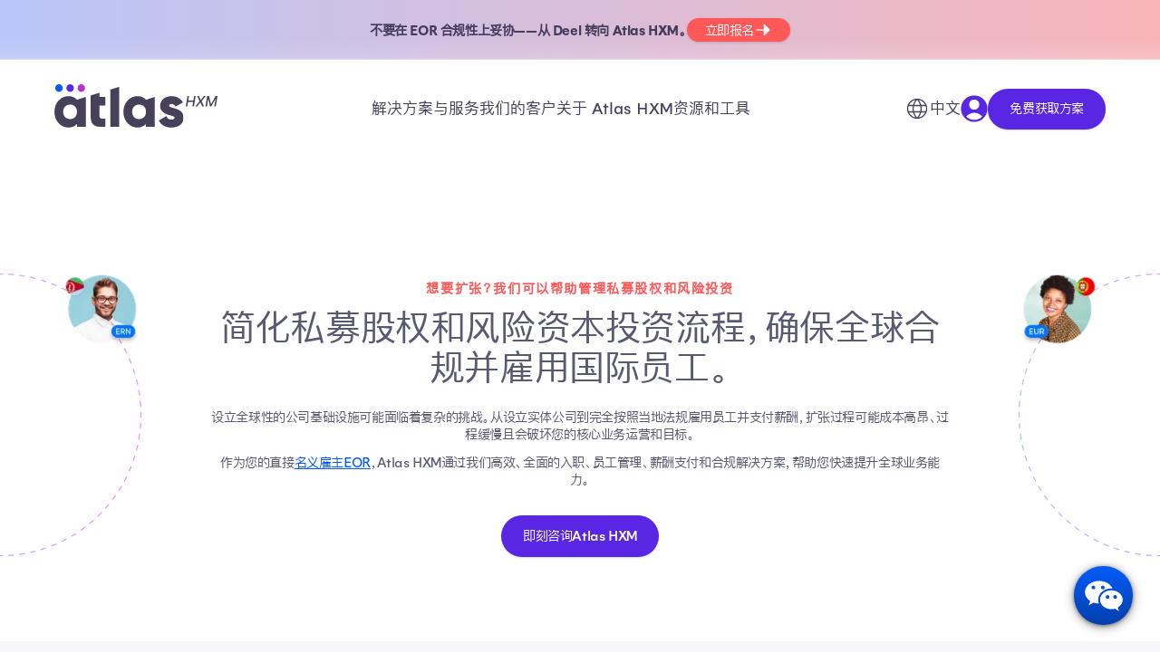

--- FILE ---
content_type: text/html; charset=UTF-8
request_url: https://atlashxm.cn/industries/private-equity-and-venture-capital
body_size: 18705
content:
<!DOCTYPE html>
<html lang="zh-CN" translate="no" data-hxvj="id3297597 i4d55f458" data-hxvjc="2">
<head>
<meta charset="utf-8">
<meta name="viewport" content="width=device-width, initial-scale=1.0">
<meta http-equiv="X-UA-Compatible" content="ie=edge">
<meta name="google" content="notranslate" />
<meta name="author" content="Atlas HXM - WebOps Team (MG)">
<!--─────────────────────────────────────────────────────────────────
▓▒░░ ▄▀█ ▀█▀ █░░ ▄▀█ █▀  ░█░█ ▀▄▀ █▀▄▀█ ░░▒▓▒▒░ FAST GLOBAL EXPANSION
▓▒▒░░█▀█ ░█░ █▄▄ █▀█ ▄█░░ █▀█ █░█ █░▀░█░░▒▒▓▒░  POWERED BY PEOPLE
──────────────────────────────────────────────────────────────────-->
<meta name="applicable-device" content="pc,mobile">

<!-- FAVICONS -->
<link rel="icon" type="image/svg+xml" href="https://atlashxm.cn/favicon.svg?v=P062025" />
<link rel="icon" type="image/png" sizes="96x96" href="https://atlashxm.cn/favicon-96x96.png?v=P062025" />
<link rel="icon" type="image/png" sizes="32x32" href="https://atlashxm.cn/favicon-32x32.png?v=P062025" />
<link rel="icon" type="image/png" sizes="16x16" href="https://atlashxm.cn/favicon-16x16.png?v=P062025" />
<link rel="shortcut icon" href="https://atlashxm.cn/favicon.ico?v=P062025" />
<link rel="apple-touch-icon" sizes="180x180" href="https://atlashxm.cn/apple-touch-icon.png?v=P062025" />
<meta name="apple-mobile-web-app-title" content="Atlas HXM" />
<link rel="manifest" href="https://atlashxm.cn/site.webmanifest?v=P062025" />

<!-- CORE META -->
<title>Atlas HXM–管理私募股权和风险投资</title>
<meta name="description" content="我们能够使您快速且以最低成本扩展到全球市场。所有操作均符合当地人力资源(HR)和企业转让（就业保护）法规(TUPE)法规。">
<meta name="keywords" content="风险投资, 私募股权, 全球合规, 管理合规, 雇用国际员工, 如何为国际员工支付工资, 国际就业法, 国际合规, 专名义雇主EOR服务, TUPE, EOR, 国际工资单">

<!-- OPEN GRAPH META -->
<meta property="og:url" content="https://atlashxm.cn/industries/private-equity-and-venture-capital">
<meta property="og:type" content="website">
<meta property="og:title" content="Atlas HXM–管理私募股权和风险投资">
<meta property="og:description" content="我们能够使您快速且以最低成本扩展到全球市场。所有操作均符合当地人力资源(HR)和企业转让（就业保护）法规(TUPE)法规。">
<meta property="og:image" content="https://www.atlashxm.com/_assets/_gfx/glob_opengraph_default.png">


<!-- GLOBAL STYLES -->
<link rel="stylesheet" href="https://atlashxm.cn/_assets/site-scope-min/site_typography_cn.css?v=IACTB163880">
<link rel="stylesheet" href="https://atlashxm.cn/_assets/site-scope-min/site_global.css?v=IACTB163880">
<link rel="stylesheet" href="https://atlashxm.cn/_libraries/slick/slick.min.css?v=IACTB163880">



<!-- GLOBAL STYLES (V2) -->
<link rel="stylesheet" href="https://atlashxm.cn/_assets/site-scope-min/site_global_v2.css?v=IACTB163880">
<!-- FONT PRELOADS -->
<link rel="preload" href="https://atlashxm.cn/_assets/pingfang-font/PingFangSC-Regular.woff2" as="font" type="font/woff2" crossorigin>


<!-- CANONICAL HREFLANG -->


<!-- RSS FEEDS -->
<link rel="alternate" type="application/rss+xml" title="全球拓展和全球HR资源——Atlas" href="https://atlashxm.cn/feeds/rss" />
<link rel="alternate" type="application/rss+xml" title="全球拓展和全球HR资源——Atlas - 员工体验和健康" href="https://atlashxm.cn/feeds/rss-employee-experience-and-wellbeing" />
<link rel="alternate" type="application/rss+xml" title="全球拓展和全球HR资源——Atlas - 名义雇主EOR" href="https://atlashxm.cn/feeds/rss-employer-of-record" />
<link rel="alternate" type="application/rss+xml" title="全球拓展和全球HR资源——Atlas - 全球合规" href="https://atlashxm.cn/feeds/rss-global-compliance" />
<link rel="alternate" type="application/rss+xml" title="全球拓展和全球HR资源——Atlas - 全球派遣和雇用" href="https://atlashxm.cn/feeds/rss-global-mobility-and-hiring" />
<link rel="alternate" type="application/rss+xml" title="全球拓展和全球HR资源——Atlas - 全球薪酬" href="https://atlashxm.cn/feeds/rss-global-payroll" />
<link rel="alternate" type="application/rss+xml" title="全球拓展和全球HR资源——Atlas - 员工与文化" href="https://atlashxm.cn/feeds/rss-people-and-culture" />
<link rel="alternate" type="application/rss+xml" title="全球拓展和全球HR资源——Atlas - 工作的未来" href="https://atlashxm.cn/feeds/rss-the-future-of-work" />

<!-- INTEGRATIONS -->

<!-- OSANO PRIVACY CONSENT MANAGEMENT -->
<script nonce="KJKnFsu8vZqNbSLNxScLAg==" src="https://cmp.osano.com/169pzvTSpjDlo2vYz/806c54c2-45e8-496b-b727-d5315b568043/osano.js"></script>

<!-- BAIDU ANALYTICS -->
<!-- START BAIDU -->
<script nonce="KJKnFsu8vZqNbSLNxScLAg==">
var _hmt = _hmt || [];
(function() {
  var hm = document.createElement("script");
  hm.src = "https://hm.baidu.com/hm.js?4ab0fd6a5bdcd8cfce6b25a73d9ef4bc";
  var s = document.getElementsByTagName("script")[0]; 
  s.parentNode.insertBefore(hm, s);
})();
</script>
<!-- END BAIDU -->

<!-- YUNSHANG MARTECH -->
<!-- SOF YUNSHANG GROUP -->
<script nonce="KJKnFsu8vZqNbSLNxScLAg==" type="text/javascript">
window._agl = window._agl || [];
(function () {
_agl.push(
['production', '_f7L2XwGXjyszb4d1e2oxPybgD']
);
(function () {
var agl = document.createElement('script');
agl.type = 'text/javascript';
agl.async = true;
agl.src = 'https://fxgate.baidu.com/angelia/fcagl.js?production=_f7L2XwGXjyszb4d1e2oxPybgD';
var s = document.getElementsByTagName('script')[0];
s.parentNode.insertBefore(agl, s);
})();
})();
</script>
<!-- EOF YUNSHANG GROUP -->

<!-- VERIFICATION TAGS -->
<meta name="google-site-verification" content="YsiffVibkEEwQeGRFW0pcO5fA2wjul98oB9FCBktvyw" />
<meta name="google-site-verification" content="UtkeXzr9C60clPfDkIsTtkvctRh8nax-MoNrdJsNvfo" />


<!-- PAGE ASSETS -->
<link nonce="KJKnFsu8vZqNbSLNxScLAg==" rel="stylesheet" href="https://atlashxm.cn/_assets/page-scope-min/site_privateequity.css?v=IACTB163880">
</head>


<body class="hx_lang_ltr hx_loc_cn ae_inviewportobserver">
<!-- PAGE BODY -->

<!-- STRUCTURED DATA SCHEMA: Organization -->
<script nonce="KJKnFsu8vZqNbSLNxScLAg==" type="application/ld+json">
{
    "@context": "https:\/\/schema.org\/",
    "@type": "Organization",
    "@id": "https:\/\/www.atlashxm.com\/#organization",
    "url": "https:\/\/atlashxm.cn\/",
    "logo": {
        "@type": "ImageObject",
        "url": "https:\/\/atlashxm.cn\/_assets\/_gfx\/logo-atlas-dark.svg",
        "height": "32",
        "width": "97"
    },
    "name": "Atlas HXM",
    "description": "Atlas HXM 由全球本地人力资源专家团队提供支持，可帮助您在 160 多个国家快速、合规地招聘和入职人才。",
    "sameAs": [
        "https:\/\/www.linkedin.com\/company\/81892450",
        "https:\/\/www.youtube.com\/@forpeoplebypeople",
        "https:\/\/twitter.com\/Atlas_HXM",
        "https:\/\/www.facebook.com\/AtlasHXM",
        "https:\/\/www.instagram.com\/atlashxm\/",
        "https:\/\/www.zhihu.com\/org\/atlas-86-27"
    ],
    "diversityPolicy": "https:\/\/atlashxm.cn\/our-global-impact",
    "founder": {
        "@type": "Person",
        "name": "Rick Hamell",
        "image": "https:\/\/www.atlashxm.com\/_assets\/_gfx\/_atlas_profiles\/atlas_profile_rickh.png",
        "url": "https:\/\/www.linkedin.com\/in\/rick-hammell-sphr-56419648\/",
        "jobTitle": "CEO"
    },
    "foundingDate": "2015-01-01T00:00:00.000Z",
    "legalName": "Atlas Technology Solutions, Inc.",
    "alternateName": [
        "Atlas HXM",
        "Elements Global Services"
    ]
}
</script>

    
        
        <aside class="g2_sec_wrap g2_pad_v20 g2_pos_rel g2_overflow_hide g2_txt_light_bl" style="background-image: linear-gradient(to top, hsl(0deg 0% 100% / 36.08%), transparent 2px), linear-gradient(to top, hsl(0deg 0% 100% / 15%), hsl(0deg 0% 0% / 0%) 25px), linear-gradient(to right, var(--hue-bl-200) -10%, var(--hue-co-200) 110%);">
            <span class="hx_announcer_bar_fxspan" style="position: absolute; top: 0; left: -100%; width: 200%; height: 100%; background-image: linear-gradient(55deg, transparent 30px, rgba(255,255,255,0.3) 200px, transparent 300px); animation: hx_announcer_bar_fxspan_animation 20s ease-in-out 3s infinite; pointer-events: none; will-change: transform, opacity;"></span><style>@keyframes hx_announcer_bar_fxspan_animation { 0% { transform: translateX(-10%); opacity: 0; } 3% { opacity: 1; } 6% { opacity: 1; } 10% { transform: translateX(100%); opacity: 0; } 100% { transform: translateX(100%); opacity: 0; } }</style>
            <div class="g2_sec_cont g2_wpc_00 g2_gap_30 g2_gap_rx1_6 g2_flx_rx1_col g2_flx_centerh">
                <div class="g2_txt_rx1_center"><p><b>不要在 EOR 合规性上妥协——从 Deel 转向 Atlas HXM。</b></p></div>
                <a href="https://pages.atlashxm.com/top-3-challenges-in-global-talent-management" class="g2_btn g2_btn_mini g2_btn_hue_co">立即报名<svg width="26" height="26" xmlns="http://www.w3.org/2000/svg" fill="currentColor" viewBox="0 0 256 256"><path d="M221.66,133.66l-72,72A8,8,0,0,1,136,200V136H40a8,8,0,0,1,0-16h96V56a8,8,0,0,1,13.66-5.66l72,72A8,8,0,0,1,221.66,133.66Z"></path></svg></a>
            </div>
        </aside><section class=" g2_nav_hue_dark_pu g2_pad_t160 g2_pos_rel">
<nav id="main_nav" class="g2_main_nav g2_main_nav_float g2_pad_t30">
    <a class="g2_logo_link" href="https://atlashxm.cn/" aria-label="Atlas HXM Home Link"><svg alt="Atlas HXM logo" class="g2_logo" width="547.083px" height="142.976px" viewBox="0 0 547.083 142.976" version="1.1" xmlns="http://www.w3.org/2000/svg" xmlns:xlink="http://www.w3.org/1999/xlink"><defs><polygon id="path-2wv5syqj1o-1" points="433.13 0 0 0 0 142.976 433.13 142.976"></polygon></defs><g id="Page-1" stroke="none" stroke-width="1" fill="none" fill-rule="evenodd"><g id="Atlas_HXM_Primary_Logo"><g id="Clipped"><mask id="mask-2wv5syqj1o-2" fill="white"><use xlink:href="#path-2wv5syqj1o-1"></use></mask><g id="Path"></g><g id="Group" mask="url(#mask-2wv5syqj1o-2)"><path d="M90.27,0 C97.232,0 102.875,5.628 102.875,12.606 C102.875,19.583 97.247,25.211 90.27,25.211 C83.293,25.211 77.6639416,19.583 77.6639416,12.606 C77.643,5.643 83.293,0 90.27,0 Z" id="Path" fill="#BA33CA"></path><path d="M15.387,0 C22.35,0 27.992,5.628 27.992,12.606 C27.992,19.583 22.364,25.211 15.387,25.211 C8.41,25.211 2.781,19.568 2.781,12.606 C2.781,5.643 8.41,0 15.387,0 Z" id="Path" fill="#0559FA"></path><path d="M52.824,0 C59.787,0 65.43,5.628 65.43,12.606 C65.43,19.583 59.801,25.211 52.824,25.211 C45.847,25.211 40.2189416,19.583 40.2189416,12.606 C40.198,5.643 45.847,0 52.824,0 Z" id="Path" fill="#5827E3"></path><path d="M46.738,39.13 C21.137,39.13 0,61.637 0,90.787 C0,119.937 21.144,142.444 46.76,142.444 C59.862,142.444 69.451,137.937 75.917,130.52 L75.917,139.711 L105.273,139.711 L105.273,41.87 L75.896,51.061 C69.437,43.623 59.862,39.137 46.738,39.137 L46.738,39.13 Z M52.622,114.649 C39.115,114.649 29.356,105.458 29.356,90.773 C29.356,76.088 39.151,66.896 52.622,66.896 C66.094,66.896 75.889,76.088 75.889,90.773 C75.889,105.458 66.115,114.649 52.622,114.649 Z M150.94,28.164 L121.583,36.951 L121.583,104.642 C121.583,132.017 132.727,143.572 171.083,139.662 L171.083,113.081 C158.186,113.854 150.918,113.081 150.918,104.663 L150.918,70.047 L171.111,70.047 L171.111,41.87 L150.947,41.87 L150.947,28.164 L150.932,28.164 L150.94,28.164 Z M187.734,139.704 L217.09,139.704 L217.09,8.73 L187.734,17.517 L187.734,139.711 L187.734,139.697 L187.734,139.704 Z M385.007,70.445 C385.007,66.917 388.13,64.958 393.219,64.958 C399.678,64.958 403.589,68.486 406.322,73.575 L431.377,60.068 C423.165,46.171 409.076,39.13 393.226,39.13 C372.892,39.13 354.871,49.904 354.871,71.219 C354.871,105.06 402.993,99.396 402.993,110.149 C402.993,114.06 399.465,116.218 392.424,116.218 C383.808,116.218 378.35,112.108 375.795,104.67 L350.371,119.149 C358.008,135.013 372.863,142.416 392.424,142.416 C413.568,142.416 433.13,132.819 433.13,110.327 C433.13,74.15 385.007,81.588 385.007,70.445 Z M278.166,39.13 C252.536,39.13 231.406,61.622 231.406,90.787 C231.406,119.951 252.55,142.444 278.166,142.444 C291.268,142.444 300.857,137.937 307.323,130.52 L307.323,139.711 L336.679,139.711 L336.679,41.87 L307.323,51.061 C300.864,43.623 291.289,39.137 278.166,39.137 L278.166,39.13 Z M284.05,114.649 C270.543,114.649 260.783,105.458 260.783,90.773 C260.783,76.088 270.578,66.896 284.05,66.896 C297.521,66.896 307.316,76.088 307.316,90.773 C307.316,105.458 297.542,114.649 284.05,114.649 Z" id="Shape" fill="currentColor" fill-rule="nonzero"></path></g></g><polygon id="Path" fill="currentColor" fill-rule="nonzero" points="512.495 38.793 518.737 38.793 525.228 65.291 525.628 65.291 540.841 38.793 547.083 38.793 541.424 72.881 536.53 72.881 540.641 48.214 540.325 48.214 526.177 72.831 522.099 72.831 516.174 48.197 515.857 48.197 511.729 72.881 506.836 72.881"></polygon><polygon id="Path" fill="currentColor" fill-rule="nonzero" points="484.82 38.793 490.779 52.125 491.045 52.125 501.398 38.793 507.44 38.793 494.025 55.837 501.848 72.881 495.906 72.881 489.913 59.732 489.647 59.732 479.261 72.881 473.219 72.881 486.951 55.837 478.945 38.793"></polygon><polygon id="Path" fill="currentColor" fill-rule="nonzero" points="440.859 72.881 446.519 38.793 451.662 38.793 449.198 53.607 466.193 53.607 468.656 38.793 473.816 38.793 468.157 72.881 462.997 72.881 465.46 58.018 448.466 58.018 446.003 72.881"></polygon></g></g></svg></a>
    <ul class="g2_main_nav_structure g2_gap_64">
        
        <li class="g2_main_nav_drop g2_main_nav_drop_closed g2_main_nav_drop_col_2">
            <span class="g2_main_nav_branch_label"><span class="g2_main_nav_mobile_back"><svg xmlns="http://www.w3.org/2000/svg" width="32" height="32" viewBox="0 0 24 24" fill="none" stroke="currentColor" stroke-width="2" stroke-linecap="round" stroke-linejoin="round" ><path stroke="none" d="M0 0h24v24H0z" fill="none"/><path d="M15 6l-6 6l6 6" /></svg>回</span>解决方案与服务</span>
            <div class="g2_main_nav_drop_wrap">
                <ul class="g2_main_nav_drop_sub">
                    <li class="g2_main_nav_sub_head g2_main_nav_hue_bl"><svg width="32" height="32" xmlns="http://www.w3.org/2000/svg" viewBox="0 0 256 256" fill="currentColor"><path d="M128,24A104,104,0,1,0,232,128,104.11,104.11,0,0,0,128,24ZM101.63,168h52.74C149,186.34,140,202.87,128,215.89,116,202.87,107,186.34,101.63,168ZM98,152a145.72,145.72,0,0,1,0-48h60a145.72,145.72,0,0,1,0,48ZM40,128a87.61,87.61,0,0,1,3.33-24H81.79a161.79,161.79,0,0,0,0,48H43.33A87.61,87.61,0,0,1,40,128ZM154.37,88H101.63C107,69.66,116,53.13,128,40.11,140,53.13,149,69.66,154.37,88Zm19.84,16h38.46a88.15,88.15,0,0,1,0,48H174.21a161.79,161.79,0,0,0,0-48Zm32.16-16H170.94a142.39,142.39,0,0,0-20.26-45A88.37,88.37,0,0,1,206.37,88ZM105.32,43A142.39,142.39,0,0,0,85.06,88H49.63A88.37,88.37,0,0,1,105.32,43ZM49.63,168H85.06a142.39,142.39,0,0,0,20.26,45A88.37,88.37,0,0,1,49.63,168Zm101.05,45a142.39,142.39,0,0,0,20.26-45h35.43A88.37,88.37,0,0,1,150.68,213Z"/></svg>海外拓展</li><li class="g2_main_nav_hue_bl"><a href="https://atlashxm.cn/employer-of-record-eor">全球雇用与拓展</a></li><li class="g2_main_nav_hue_bl"><a href="https://atlashxm.cn/consulting">咨询与支持</a></li><li class="g2_main_nav_hue_bl"><a href="https://atlashxm.cn/m-and-a-portfolio-solutions">兼并与收购</a></li><li class="g2_main_nav_sub_head g2_main_nav_hue_pu"><svg width="32" height="32" xmlns="http://www.w3.org/2000/svg" viewBox="0 0 256 256" fill="currentColor"><path d="M213.66,66.34l-40-40A8,8,0,0,0,168,24H88A16,16,0,0,0,72,40V56H56A16,16,0,0,0,40,72V216a16,16,0,0,0,16,16H168a16,16,0,0,0,16-16V200h16a16,16,0,0,0,16-16V72A8,8,0,0,0,213.66,66.34ZM168,216H56V72h76.69L168,107.31v84.53c0,.06,0,.11,0,.16s0,.1,0,.16V216Zm32-32H184V104a8,8,0,0,0-2.34-5.66l-40-40A8,8,0,0,0,136,56H88V40h76.69L200,75.31Zm-56-32a8,8,0,0,1-8,8H88a8,8,0,0,1,0-16h48A8,8,0,0,1,144,152Zm0,32a8,8,0,0,1-8,8H88a8,8,0,0,1,0-16h48A8,8,0,0,1,144,184Z"/></svg>确保合规</li><li class="g2_main_nav_hue_pu"><a href="https://atlashxm.cn/global-immigration-and-mobility-solutions">签证及全球移居</a></li><li class="g2_main_nav_hue_pu"><a href="https://atlashxm.cn/data-insights-and-country-compliance">国家合规</a></li><li class="g2_main_nav_hue_pu"><a href="https://atlashxm.cn/eor-payroll">名义雇主EOR薪酬</a></li><li class="g2_main_nav_hue_pu"><a href="https://atlashxm.cn/employee-benefits-administration">员工福利</a></li><li class="g2_main_nav_sub_head g2_main_nav_hue_ma"><svg width="32" height="32" xmlns="http://www.w3.org/2000/svg" viewBox="0 0 256 256" fill="currentColor"><path d="M253.66,133.66l-24,24a8,8,0,0,1-11.32,0l-24-24a8,8,0,0,1,11.32-11.32L216,132.69V128A88,88,0,0,0,56.49,76.67a8,8,0,0,1-13-9.34A104,104,0,0,1,232,128v4.69l10.34-10.35a8,8,0,0,1,11.32,11.32Zm-41.18,55A104,104,0,0,1,24,128v-4.69L13.66,133.66A8,8,0,0,1,2.34,122.34l24-24a8,8,0,0,1,11.32,0l24,24a8,8,0,0,1-11.32,11.32L40,123.31V128a87.62,87.62,0,0,0,22.24,58.41A79.66,79.66,0,0,1,98.3,157.66a48,48,0,1,1,59.4,0,79.59,79.59,0,0,1,36.08,28.78,89.68,89.68,0,0,0,5.71-7.11,8,8,0,0,1,13,9.34ZM128,152a32,32,0,1,0-32-32A32,32,0,0,0,128,152Zm0,64a88.2,88.2,0,0,0,53.92-18.49,64,64,0,0,0-107.84,0A87.57,87.57,0,0,0,128,216Z"/></svg>改善员工体验</li><li class="g2_main_nav_hue_ma"><a href="https://atlashxm.cn/talent-onboarding">员工入职</a></li><li class="g2_main_nav_hue_ma"><a href="https://atlashxm.cn/employee-self-service">员工自助服务</a></li><li class="g2_main_nav_hue_ma"><a href="https://atlashxm.cn/global-expense-management">费用管理</a></li><li class="g2_main_nav_hue_ma"><a href="https://atlashxm.cn/mobile-app-solutions">移动应用程序解决方案</a></li><li class="g2_main_nav_hue_ma"><a href="https://atlashxm.cn/atlas-learning">Atlas HXM Learning</a></li>
                </ul>
                <div class="g2_main_nav_sidebar">
            <div class="g2_main_nav_sidebar_unit g2_txt_mini g2_rad_12 g2_pad_20 g2_flx_col g2_txt_light_bl g2_bg_hue_bl_50">
                <span class="g2_txt_tl">客户体验</span>
                <span class="g2_txt_h2">如何运作</span>
                <p class="g2_txt_p"><p>您只需一个全球名义雇主EOR合作伙伴，可在同一平台获得灵活拓展业务所需的信息，最大程度地实现精简、合规的全球扩张。</p></p>
                <a class="g2_btn g2_btn_link g2_flx_tobottom" href="https://atlashxm.cn/what-is-hxm">了解更多&nbsp;<svg xmlns="http://www.w3.org/2000/svg" width="32" height="32" fill="currentColor" viewBox="0 0 256 256"><path d="M184.49,136.49l-80,80a12,12,0,0,1-17-17L159,128,87.51,56.49a12,12,0,1,1,17-17l80,80A12,12,0,0,1,184.49,136.49Z"></path></svg></a>
            </div>
            <div class="g2_main_nav_sidebar_unit g2_txt_mini g2_rad_12 g2_pad_20 g2_flx_col g2_txt_light_ma g2_bg_hue_ma_50">
                <span class="g2_txt_tl">直接名义雇主EOR</span>
                <span class="g2_txt_h2">名义雇主EOR</span>
                <p class="g2_txt_p"><p>无需设立当地实体，即可通过Atlas HXM一站式平台组建全球远程团队，并确保合规。</p></p>
                <a class="g2_btn g2_btn_link g2_flx_tobottom" href="https://atlashxm.cn/employer-of-record-eor">了解更多&nbsp;<svg xmlns="http://www.w3.org/2000/svg" width="32" height="32" fill="currentColor" viewBox="0 0 256 256"><path d="M184.49,136.49l-80,80a12,12,0,0,1-17-17L159,128,87.51,56.49a12,12,0,1,1,17-17l80,80A12,12,0,0,1,184.49,136.49Z"></path></svg></a>
            </div></div>
            </div>
        </li>
        <li class="g2_main_nav_drop g2_main_nav_drop_closed g2_main_nav_drop_col_1">
            <span class="g2_main_nav_branch_label"><span class="g2_main_nav_mobile_back"><svg xmlns="http://www.w3.org/2000/svg" width="32" height="32" viewBox="0 0 24 24" fill="none" stroke="currentColor" stroke-width="2" stroke-linecap="round" stroke-linejoin="round" ><path stroke="none" d="M0 0h24v24H0z" fill="none"/><path d="M15 6l-6 6l6 6" /></svg>回</span>我们的客户</span>
            <div class="g2_main_nav_drop_wrap">
                <ul class="g2_main_nav_drop_sub">
                    <li class="g2_main_nav_hue_ma"><a href="https://atlashxm.cn/industries/financial-services">金融行业解决方案</a></li><li class="g2_main_nav_hue_ma"><a href="https://atlashxm.cn/industries/technology">科技</a></li><li class="g2_main_nav_hue_ma"><a href="https://atlashxm.cn/industries/life-sciences-and-pharma">生命科学与制药</a></li><li class="g2_main_nav_hue_ma"><a href="https://atlashxm.cn/industries/energy-oil-and-gas">能源、石油和天然气</a></li><li class="g2_main_nav_hue_ma"><a href="https://atlashxm.cn/industries/private-equity-and-venture-capital">私募股权和风险投资</a></li><li class="g2_main_nav_hue_ma"><a href="https://atlashxm.cn/startup-and-grow-up">初创及成长型企业</a></li>
                </ul>
                <div class="g2_main_nav_sidebar">
            <div class="g2_main_nav_sidebar_unit g2_txt_mini g2_rad_12 g2_pad_20 g2_flx_col g2_txt_light_ma g2_bg_hue_ma_50">
                <span class="g2_txt_tl">在全球范围内招聘</span>
                <span class="g2_txt_h2">全球员工成本计算器</span>
                <p class="g2_txt_p"><p>了解跨境招募团队的真实成本，确保您的企业在国际增长方面做出明智的战略决策。</p></p>
                <a class="g2_btn g2_btn_link g2_flx_tobottom" href="https://atlashxm.cn/global-employee-cost-calculator">显示员工成本&nbsp;<svg xmlns="http://www.w3.org/2000/svg" width="32" height="32" fill="currentColor" viewBox="0 0 256 256"><path d="M184.49,136.49l-80,80a12,12,0,0,1-17-17L159,128,87.51,56.49a12,12,0,1,1,17-17l80,80A12,12,0,0,1,184.49,136.49Z"></path></svg></a>
            </div></div>
            </div>
        </li>
        <li class="g2_main_nav_drop g2_main_nav_drop_closed g2_main_nav_drop_col_1">
            <span class="g2_main_nav_branch_label"><span class="g2_main_nav_mobile_back"><svg xmlns="http://www.w3.org/2000/svg" width="32" height="32" viewBox="0 0 24 24" fill="none" stroke="currentColor" stroke-width="2" stroke-linecap="round" stroke-linejoin="round" ><path stroke="none" d="M0 0h24v24H0z" fill="none"/><path d="M15 6l-6 6l6 6" /></svg>回</span>关于 Atlas HXM</span>
            <div class="g2_main_nav_drop_wrap">
                <ul class="g2_main_nav_drop_sub">
                    <li class="g2_main_nav_hue_pu"><a href="https://atlashxm.cn/careers">加入Atlas HXM</a></li><li class="g2_main_nav_hue_pu"><a href="https://atlashxm.cn/about-atlas">关于我们</a></li><li class="g2_main_nav_hue_pu"><a href="https://atlashxm.cn/third-party-analyst-reviews-and-reports">第三方分析师评论和报告</a></li><li class="g2_main_nav_hue_pu"><a href="https://atlashxm.cn/partner-with-atlas">与 Atlas HXM 合作</a></li><li class="g2_main_nav_hue_pu"><a href="https://atlashxm.cn/our-global-impact">我们的全球影响力</a></li><li class="g2_main_nav_hue_pu"><a href="https://atlashxm.cn/contact-us">联系我们</a></li>
                </ul>
                <div class="g2_main_nav_sidebar">
            <div class="g2_main_nav_sidebar_unit g2_txt_mini g2_rad_12 g2_pad_20 g2_flx_col g2_txt_light_pu g2_bg_hue_pu_50">
                
                <span class="g2_txt_h2">全球公认的名义雇主EOR领导者。</span>
                <p class="g2_txt_p"><p>IEC Group, NelsonHall及Everest Group均在其全球名义雇主EOR服务行业报告中将Atlas HXM评定为“领导者”。</p></p>
                <a class="g2_btn g2_btn_link g2_flx_tobottom" href="https://atlashxm.cn/third-party-analyst-reviews-and-reports">了解更多&nbsp;<svg xmlns="http://www.w3.org/2000/svg" width="32" height="32" fill="currentColor" viewBox="0 0 256 256"><path d="M184.49,136.49l-80,80a12,12,0,0,1-17-17L159,128,87.51,56.49a12,12,0,1,1,17-17l80,80A12,12,0,0,1,184.49,136.49Z"></path></svg></a>
            </div></div>
            </div>
        </li>
        <li class="g2_main_nav_drop g2_main_nav_drop_closed g2_main_nav_drop_col_2 g2_main_nav_drop_last">
            <span class="g2_main_nav_branch_label"><span class="g2_main_nav_mobile_back"><svg xmlns="http://www.w3.org/2000/svg" width="32" height="32" viewBox="0 0 24 24" fill="none" stroke="currentColor" stroke-width="2" stroke-linecap="round" stroke-linejoin="round" ><path stroke="none" d="M0 0h24v24H0z" fill="none"/><path d="M15 6l-6 6l6 6" /></svg>回</span>资源和工具</span>
            <div class="g2_main_nav_drop_wrap">
                <ul class="g2_main_nav_drop_sub">
                    <li class="g2_main_nav_sub_head g2_main_nav_hue_bl"><svg width="32" height="32" xmlns="http://www.w3.org/2000/svg" viewBox="0 0 256 256" fill="currentColor"><path d="M128,80a48,48,0,1,0,48,48A48.05,48.05,0,0,0,128,80Zm0,80a32,32,0,1,1,32-32A32,32,0,0,1,128,160Zm88-29.84q.06-2.16,0-4.32l14.92-18.64a8,8,0,0,0,1.48-7.06,107.21,107.21,0,0,0-10.88-26.25,8,8,0,0,0-6-3.93l-23.72-2.64q-1.48-1.56-3-3L186,40.54a8,8,0,0,0-3.94-6,107.71,107.71,0,0,0-26.25-10.87,8,8,0,0,0-7.06,1.49L130.16,40Q128,40,125.84,40L107.2,25.11a8,8,0,0,0-7.06-1.48A107.6,107.6,0,0,0,73.89,34.51a8,8,0,0,0-3.93,6L67.32,64.27q-1.56,1.49-3,3L40.54,70a8,8,0,0,0-6,3.94,107.71,107.71,0,0,0-10.87,26.25,8,8,0,0,0,1.49,7.06L40,125.84Q40,128,40,130.16L25.11,148.8a8,8,0,0,0-1.48,7.06,107.21,107.21,0,0,0,10.88,26.25,8,8,0,0,0,6,3.93l23.72,2.64q1.49,1.56,3,3L70,215.46a8,8,0,0,0,3.94,6,107.71,107.71,0,0,0,26.25,10.87,8,8,0,0,0,7.06-1.49L125.84,216q2.16.06,4.32,0l18.64,14.92a8,8,0,0,0,7.06,1.48,107.21,107.21,0,0,0,26.25-10.88,8,8,0,0,0,3.93-6l2.64-23.72q1.56-1.48,3-3L215.46,186a8,8,0,0,0,6-3.94,107.71,107.71,0,0,0,10.87-26.25,8,8,0,0,0-1.49-7.06Zm-16.1-6.5a73.93,73.93,0,0,1,0,8.68,8,8,0,0,0,1.74,5.48l14.19,17.73a91.57,91.57,0,0,1-6.23,15L187,173.11a8,8,0,0,0-5.1,2.64,74.11,74.11,0,0,1-6.14,6.14,8,8,0,0,0-2.64,5.1l-2.51,22.58a91.32,91.32,0,0,1-15,6.23l-17.74-14.19a8,8,0,0,0-5-1.75h-.48a73.93,73.93,0,0,1-8.68,0,8,8,0,0,0-5.48,1.74L100.45,215.8a91.57,91.57,0,0,1-15-6.23L82.89,187a8,8,0,0,0-2.64-5.1,74.11,74.11,0,0,1-6.14-6.14,8,8,0,0,0-5.1-2.64L46.43,170.6a91.32,91.32,0,0,1-6.23-15l14.19-17.74a8,8,0,0,0,1.74-5.48,73.93,73.93,0,0,1,0-8.68,8,8,0,0,0-1.74-5.48L40.2,100.45a91.57,91.57,0,0,1,6.23-15L69,82.89a8,8,0,0,0,5.1-2.64,74.11,74.11,0,0,1,6.14-6.14A8,8,0,0,0,82.89,69L85.4,46.43a91.32,91.32,0,0,1,15-6.23l17.74,14.19a8,8,0,0,0,5.48,1.74,73.93,73.93,0,0,1,8.68,0,8,8,0,0,0,5.48-1.74L155.55,40.2a91.57,91.57,0,0,1,15,6.23L173.11,69a8,8,0,0,0,2.64,5.1,74.11,74.11,0,0,1,6.14,6.14,8,8,0,0,0,5.1,2.64l22.58,2.51a91.32,91.32,0,0,1,6.23,15l-14.19,17.74A8,8,0,0,0,199.87,123.66Z"/></svg>工具</li><li class="g2_main_nav_hue_bl"><a href="https://atlashxm.cn/global-salary-calculator">全球薪酬计算器</a></li><li class="g2_main_nav_hue_bl"><a href="https://atlashxm.cn/global-employee-cost-calculator">全球员工成本计算器</a></li><li class="g2_main_nav_hue_bl"><a href="https://atlashxm.cn/global-compliance-risk-calculator">全球合规风险计算器</a></li><li class="g2_main_nav_hue_bl"><a href="https://atlashxm.cn/countries/">国家洞察</a></li><li class="g2_main_nav_sub_head g2_main_nav_hue_bl"><svg width="32" height="32" xmlns="http://www.w3.org/2000/svg" viewBox="0 0 256 256" fill="currentColor"><path d="M224,48H160a40,40,0,0,0-32,16A40,40,0,0,0,96,48H32A16,16,0,0,0,16,64V192a16,16,0,0,0,16,16H96a24,24,0,0,1,24,24,8,8,0,0,0,16,0,24,24,0,0,1,24-24h64a16,16,0,0,0,16-16V64A16,16,0,0,0,224,48ZM96,192H32V64H96a24,24,0,0,1,24,24V200A39.81,39.81,0,0,0,96,192Zm128,0H160a39.81,39.81,0,0,0-24,8V88a24,24,0,0,1,24-24h64ZM160,88h40a8,8,0,0,1,0,16H160a8,8,0,0,1,0-16Zm48,40a8,8,0,0,1-8,8H160a8,8,0,0,1,0-16h40A8,8,0,0,1,208,128Zm0,32a8,8,0,0,1-8,8H160a8,8,0,0,1,0-16h40A8,8,0,0,1,208,160Z"/></svg>资源</li><li class="g2_main_nav_hue_bl"><a href="https://atlashxm.cn/resources/?type=news">新闻</a></li><li class="g2_main_nav_hue_bl"><a href="https://atlashxm.cn/resources/?type=blogs">博客</a></li><li class="g2_main_nav_hue_bl"><a href="https://atlashxm.cn/resources/?type=case_studies">客户案例</a></li><li class="g2_main_nav_hue_bl"><a href="https://atlashxm.cn/resources/?type=reports_and_white_papers">报告和白皮书</a></li><li class="g2_main_nav_hue_bl"><a href="https://atlashxm.cn/resources/?type=webinars,events">活动和网络研讨会</a></li><li class="g2_main_nav_hue_bl"><a href="https://atlashxm.cn/resources/">所有资源</a></li>
                </ul>
                <div class="g2_main_nav_sidebar">
            <div class="g2_main_nav_sidebar_unit g2_txt_mini g2_rad_12 g2_pad_20 g2_flx_col g2_txt_light_bl g2_bg_hue_bl_50">
                
                <span class="g2_txt_h2">全球薪酬计算器</span>
                <p class="g2_txt_p"><p>通过最新的全球薪酬基准来加强您的招聘和薪酬战略，确保您在全球范围内提供的工作机会都是公平且有吸引力的。</p></p>
                <a class="g2_btn g2_btn_link g2_flx_tobottom" href="https://atlashxm.cn/global-salary-calculator">免费获取薪酬洞察&nbsp;<svg xmlns="http://www.w3.org/2000/svg" width="32" height="32" fill="currentColor" viewBox="0 0 256 256"><path d="M184.49,136.49l-80,80a12,12,0,0,1-17-17L159,128,87.51,56.49a12,12,0,1,1,17-17l80,80A12,12,0,0,1,184.49,136.49Z"></path></svg></a>
            </div></div>
            </div>
        </li>
    </ul>
    <div class="g2_main_nav_utils g2_gap_20" style="align-items: center;">
        <ul class="g2_main_nav_lang g2_gap_64">
            <li class="g2_main_nav_drop g2_main_nav_drop_closed">
                <span class="g2_main_nav_branch_label"><span class="g2_main_nav_mobile_back"><svg xmlns="http://www.w3.org/2000/svg" width="32" height="32" viewBox="0 0 24 24" fill="none" stroke="currentColor" stroke-width="2" stroke-linecap="round" stroke-linejoin="round" ><path stroke="none" d="M0 0h24v24H0z" fill="none"/><path d="M15 6l-6 6l6 6" /></svg>回</span><svg xmlns="http://www.w3.org/2000/svg" width="32" height="32" fill="currentColor" viewBox="0 0 256 256"><path d="M128,26A102,102,0,1,0,230,128,102.12,102.12,0,0,0,128,26Zm81.57,64H169.19a132.58,132.58,0,0,0-25.73-50.67A90.29,90.29,0,0,1,209.57,90ZM218,128a89.7,89.7,0,0,1-3.83,26H171.81a155.43,155.43,0,0,0,0-52h42.36A89.7,89.7,0,0,1,218,128Zm-90,87.83a110,110,0,0,1-15.19-19.45A124.24,124.24,0,0,1,99.35,166h57.3a124.24,124.24,0,0,1-13.46,30.38A110,110,0,0,1,128,215.83ZM96.45,154a139.18,139.18,0,0,1,0-52h63.1a139.18,139.18,0,0,1,0,52ZM38,128a89.7,89.7,0,0,1,3.83-26H84.19a155.43,155.43,0,0,0,0,52H41.83A89.7,89.7,0,0,1,38,128Zm90-87.83a110,110,0,0,1,15.19,19.45A124.24,124.24,0,0,1,156.65,90H99.35a124.24,124.24,0,0,1,13.46-30.38A110,110,0,0,1,128,40.17Zm-15.46-.84A132.58,132.58,0,0,0,86.81,90H46.43A90.29,90.29,0,0,1,112.54,39.33ZM46.43,166H86.81a132.58,132.58,0,0,0,25.73,50.67A90.29,90.29,0,0,1,46.43,166Zm97,50.67A132.58,132.58,0,0,0,169.19,166h40.38A90.29,90.29,0,0,1,143.46,216.67Z"></path></svg>中文</span>
                <div class="g2_main_nav_drop_wrap">
                    <ul class="g2_main_nav_drop_sub">
                        <li class="g2_main_nav_hue_bl"><a href="https://www.atlashxm.com/industries/private-equity-and-venture-capital" rel="nofollow">English</a></li><li class="g2_main_nav_hue_bl"><a href="https://www.atlashxm.com/de/industries/private-equity-and-venture-capital" rel="nofollow">German</a></li><li class="g2_main_nav_hue_bl"><a href="https://www.atlashxm.com/fr/industries/private-equity-and-venture-capital" rel="nofollow">French</a></li><li class="g2_main_nav_hue_bl"><a href="https://www.atlashxm.com/es/industries/private-equity-and-venture-capital" rel="nofollow">Spanish</a></li><li class="g2_main_nav_hue_bl g2_main_nav_option_active"><a href="https://atlashxm.cn/industries/private-equity-and-venture-capital">Chinese 中文</a></li><li class="g2_main_nav_hue_bl"><a href="https://www.atlashxm.com/jp/industries/private-equity-and-venture-capital" rel="nofollow">Japanese 日本語</a></li>
                    </ul>
                </div>
            </li>
        </ul>
        <a href="https://app.atlashxm.com/" title="LOGIN" class="g2_main_nav_login" target="_blank" rel="noopener noreferrer nofollow"><svg width="30" height="30" viewBox="0 0 20 20" version="1.1" xmlns="http://www.w3.org/2000/svg" xmlns:xlink="http://www.w3.org/1999/xlink"><g id="UserCircle" transform="translate(0.25, 0.25)" fill="currentColor" fill-rule="nonzero"><path d="M16.435013,16.847 C18.3936364,15.0066159 19.5031227,12.4376029 19.5000195,9.75 C19.5000195,4.365 15.135013,0 9.75001301,0 C4.36501301,0 6.49223235e-06,4.365 6.49223235e-06,9.75 C-0.0030967093,12.4376029 1.10638966,15.0066159 3.06501301,16.847 C4.87194867,18.553893 7.26435637,19.5033406 9.75001301,19.5 C12.2356697,19.5033406 14.6280773,18.553893 16.435013,16.847 Z M3.89501301,15.562 C5.31721867,13.782702 7.47217076,12.7477361 9.75001301,12.7499963 C12.0278553,12.7477361 14.1828074,13.782702 15.605013,15.562 C14.0578119,17.1248068 11.9491466,18.0028471 9.75001301,18.0000069 C7.55087947,18.0028471 5.44221416,17.1248068 3.89501301,15.562 L3.89501301,15.562 Z M13.500013,6.75 C13.500013,8.82106781 11.8210808,10.5 9.75001301,10.5 C7.6789452,10.5 6.00001301,8.82106781 6.00001301,6.75 C6.00001301,4.67893219 7.6789452,3 9.75001301,3 C11.8210808,3 13.500013,4.67893219 13.500013,6.75 L13.500013,6.75 Z" id="Shape"></path></g></svg><span>Login</span></a>
        <a href="https://atlashxm.cn/contact-us" class="g2_main_nav_cta g2_btn g2_btn_hue_whdbl">免费获取方案</a>
        <button class="g2_main_nav_mobtoggle" aria-label="Menu Toggle"><svg class="g2_main_nav_mobtoggle_open" xmlns="http://www.w3.org/2000/svg" width="32" height="32" viewBox="0 0 24 24" fill="none" stroke="currentColor" stroke-width="2" stroke-linecap="round" stroke-linejoin="round"><path stroke="none" d="M0 0h24v24H0z" fill="none"/><path d="M4 6l16 0" /><path d="M4 12l16 0" /><path d="M4 18l16 0" /></svg><svg class="g2_main_nav_mobtoggle_close" xmlns="http://www.w3.org/2000/svg" width="32" height="32" viewBox="0 0 24 24" fill="none" stroke="currentColor" stroke-width="2" stroke-linecap="round" stroke-linejoin="round"><path stroke="none" d="M0 0h24v24H0z" fill="none"/><path d="M18 6l-12 12" /><path d="M6 6l12 12" /></svg></button>
    </div>
</nav></section>
    <div class="main-content__header icon-header-container icon-header-container_mb-text-left non-profit__head hx_sec_spaced hx_whitebg_section">
        <div><img class="icon-header-container__circle" srcset="https://a.storyblok.com/f/199708/312x624/d6df7c8303/deco-dotted-ellipse-left-desktop.png/m/ 2x" src="https://a.storyblok.com/f/199708/312x624/d6df7c8303/deco-dotted-ellipse-left-desktop.png/m/156x0" alt="deco dotted ellipse left desktop"><img class="icon-header-container__avatar icon-header-container__avatar_left" srcset="https://a.storyblok.com/f/199708/217x156/a2b8f637b7/avatar-with-flag-currency-ern-desktop.png/m/ 2x" src="https://a.storyblok.com/f/199708/217x156/a2b8f637b7/avatar-with-flag-currency-ern-desktop.png/m/94x0" alt="avatar with flag currency ern desktop"><img class="icon-header-container__avatar icon-header-container__avatar_left-bottom" srcset="https://a.storyblok.com/f/199708/222x173/25f29e3e09/avatar-with-flag-currency-eur3-desktop.png/m/ 2x" src="https://a.storyblok.com/f/199708/222x173/25f29e3e09/avatar-with-flag-currency-eur3-desktop.png/m/111x0" alt="avatar with flag currency eur3 desktop"></div>
		<div class="icon-header-container__item hx_typo_corrector">
			<div class="icon-header-container__item-inner hx_rtl">
            <h1 class="icon-header-container__subtitle subtitle">想要扩张？我们可以帮助管理私募股权和风险投资</h1>
            <p class="icon-header-container__text icon-header-container__text_main">简化私募股权和风险资本投资流程，确保全球合规并雇用国际员工。</p>
            <div class="icon-header-container__text-group hx_typo_corrector"><p>设立全球性的公司基础设施可能面临着复杂的挑战。从设立实体公司到完全按照当地法规雇用员工并支付薪酬，扩张过程可能成本高昂、过程缓慢且会破坏您的核心业务运营和目标。</p><p>作为您的直接<a href="/employer-of-record" target="_self">名义雇主EOR</a>，Atlas HXM通过我们高效、全面的入职、员工管理、薪酬支付和合规解决方案，帮助您快速提升全球业务能力。</p></div>
            <div class="hx_button_group"><a href="https://atlashxm.cn/contact-us" class="hx_button btn btn_primary btn_purple">即刻咨询Atlas HXM</a></div>
			</div>
		</div>
        <div><img class="icon-header-container__circle" srcset="https://a.storyblok.com/f/199708/312x624/50cbe8609f/deco-dotted-ellipse-right-desktop.png/m/ 2x" src="https://a.storyblok.com/f/199708/312x624/50cbe8609f/deco-dotted-ellipse-right-desktop.png/m/156x0" alt="deco dotted ellipse right desktop"><img class="icon-header-container__avatar icon-header-container__avatar_right" srcset="https://a.storyblok.com/f/199708/218x156/c3ac478eb0/avatar-with-flag-currency-eur-desktop.png/m/ 2x" src="https://a.storyblok.com/f/199708/218x156/c3ac478eb0/avatar-with-flag-currency-eur-desktop.png/m/95x0" alt="Person smiling. Portuguese flag and euro/ "><img class="icon-header-container__avatar icon-header-container__avatar_right-bottom" srcset="https://a.storyblok.com/f/199708/213x156/5d75b3511c/avatar-with-flag-currency-isk-desktop.png/m/ 2x" src="https://a.storyblok.com/f/199708/213x156/5d75b3511c/avatar-with-flag-currency-isk-desktop.png/m/107x0" alt="A headshot of a person from Iceland, showing the Icelandic flag and currency Icelandic Króna"></div>
	</div>
    <link nonce="KJKnFsu8vZqNbSLNxScLAg==" rel="stylesheet" href="https://atlashxm.cn/_assets/site-scope-min/hx_lib_block_videocopy.css?v=IACTB163880">

    <section id="elid_67f95de4" class="hx_sec_wrap hx_block_videocopy hx_sec_padded_00 hx_sec_spaced hx_graybg_grad hx_graybg_section hx_typo_corrector">
        <div class="hx_sec_cont hx_sec_cont_flx_g36 ">
            <section class="hx_sec_copy_wrap">
                <section class="hx_sec_head"><h2 class="hx_mainhead">轻松实现全球扩张</h2></section>
                <section class="hx_sec_copy"><p>作为私募股权和风险投资领域的公司，世界就是您的舞台。告别复杂的入职流程和人力资源琐事。在我们的帮助下瞄准下一个目标市场，轻松扩大您的全球员工队伍。作为您无缝运营国际业务的合作伙伴，Atlas HXM将为您带来高效体验。</p></section>
                
            </section>
            <aside class="hx_sec_video">
                <div id="elid_3d47bc43" class="hx_videoembed g2_videoembed"><video class="hx_videoembed_iframe" controls><source src="https://cdn.parllay.cn/2023102410/64c819f0-7211-11ee-a9ce-e5d877b2550d.mp4" type="video/mp4">Your browser does not support the video tag.</video></div>
            </aside>
        </div>
    </section>
    
    <section class="compliance hx_sec_padded hx_typo_corrector hx_graybg_section hx_graybg_grad hx_rtl">
        <section class="container compliance__item">
            
            <h4 class="compliance__title h2">上市速度和成本效益</h4>
            <div class="compliance__description">
            <div class="avatars_group"><ul class="avatars_group_list"><li class="avatars_group_item"><img width="44" height="44" src="https://atlashxm.cn/_assets/_gfx/_avatars/avatar-hungary.png" alt="avatar hungary" srcset="https://atlashxm.cn/_assets/_gfx/_avatars/avatar-hungary.png 2x"></li><li class="avatars_group_item"><img width="44" height="44" src="https://atlashxm.cn/_assets/_gfx/_avatars/avatar-poland.png" alt="avatar poland" srcset="https://atlashxm.cn/_assets/_gfx/_avatars/avatar-poland.png 2x"></li><li class="avatars_group_item"><img width="44" height="44" src="https://atlashxm.cn/_assets/_gfx/_avatars/avatar-israel.png" alt="avatar israel" srcset="https://atlashxm.cn/_assets/_gfx/_avatars/avatar-israel.png 2x"></li><li class="avatars_group_item"><img width="44" height="44" src="https://atlashxm.cn/_assets/_gfx/_avatars/avatar-jamaica.png" alt="avatar jamaica" srcset="https://atlashxm.cn/_assets/_gfx/_avatars/avatar-jamaica.png 2x"></li><li class="avatars_group_item"><img width="44" height="44" src="https://atlashxm.cn/_assets/_gfx/_avatars/avatar-romania.png" alt="avatar romania" srcset="https://atlashxm.cn/_assets/_gfx/_avatars/avatar-romania.png 2x"></li><li class="avatars_group_item"><img width="44" height="44" src="https://atlashxm.cn/_assets/_gfx/_avatars/avatar-sweden.png" alt="avatar sweden" srcset="https://atlashxm.cn/_assets/_gfx/_avatars/avatar-sweden.png 2x"></li><li class="avatars_group_item"><img width="44" height="44" src="https://atlashxm.cn/_assets/_gfx/_avatars/avatar-ethiopia.png" alt="avatar ethiopia" srcset="https://atlashxm.cn/_assets/_gfx/_avatars/avatar-ethiopia.png 2x"></li><li class="avatars_group_item"><img width="44" height="44" src="https://atlashxm.cn/_assets/_gfx/_avatars/avatar-spain.png" alt="avatar spain" srcset="https://atlashxm.cn/_assets/_gfx/_avatars/avatar-spain.png 2x"></li><li class="avatars_group_item"><img width="44" height="44" src="https://atlashxm.cn/_assets/_gfx/_avatars/avatar-us.png" alt="avatar us" srcset="https://atlashxm.cn/_assets/_gfx/_avatars/avatar-us.png 2x"></li><li class="avatars_group_item"><img width="44" height="44" src="https://atlashxm.cn/_assets/_gfx/_avatars/avatar-netherland.png" alt="avatar netherland" srcset="https://atlashxm.cn/_assets/_gfx/_avatars/avatar-netherland.png 2x"></li><li class="avatars_group_item"><button>+156</button></li></ul></div><p>在新的国家雇用新员工可能需要企业花费数月时间，而开支甚至可达数十万美元。通过我们在<a href="/countries/" target="_self">160多个国家和地区</a>已经设立的实体公司，Atlas HXM可以为您节省时间，免去各种繁文缛节并节约在当地建立实体的相关费用。</p><p>在短短几天内，我们就可以帮助您在当地雇用人才。我们还可以帮助您设立自己的实体，而免去人力资源管理的各种麻烦；实体设立完毕后，我们将开始帮您完成员工迁移过程。</p><p>不论您通过我们的实体实现扩张或者选择自行设立实体，我们都能使您的团队快速进入市场，确保顺畅运营，并帮助您节省间接成本。</p>
            
            </div>
            
    <img class="compliance__image compliance__image_first js-fade-in-element" src="https://a.storyblok.com/f/199708/1334x996/e3c7cca00b/private-equity-tracker-screenshot-desktop.png/m/667x0" srcset="https://a.storyblok.com/f/199708/1334x996/e3c7cca00b/private-equity-tracker-screenshot-desktop.png/m/ 2x" alt="private equity tracker screenshot desktop" title="">
        </section>
    </section>
    
    <section class="compliance hx_sec_padded hx_typo_corrector hx_graybg_section hx_rtl">
        <section class="container compliance__item">
            
            <h4 class="compliance__title h2">合规和本地专业知识</h4>
            <div class="compliance__description">
            <p>当企业扩张、合并或收购其他公司时，尽职调查是关键，也很复杂。当地物流和法规问题造成的影响可能会阻碍甚至破坏您的计划。</p><p>Atlas HXM提供端到端的合规支持和<a href="/what-is-hxm" target="_self">员工体验管理HXM</a>：当地税收和就业法规、及时准确发放<a href="/global-payroll" target="_self">薪酬</a>、<a href="/employee-benefits-administration" target="_self">员工福利管理</a>等等。通过确保完全合规和避开流程中的各种障碍，我们让您在最需要的时候始终高枕无忧。</p>
            
            </div>
            
    <img class="compliance__image js-fade-in-element" src="https://a.storyblok.com/f/199708/1378x726/72c062db17/private-equity-table-screenshot-desktop.png/m/689x0" srcset="https://a.storyblok.com/f/199708/1378x726/72c062db17/private-equity-table-screenshot-desktop.png/m/ 2x" alt="private equity table screenshot desktop" title="">
        </section>
    </section>
    
    <section class="compliance hx_sec_padded hx_typo_corrector hx_graybg_section hx_rtl">
        <section class="container compliance__item">
            
            <h4 class="compliance__title h2">始终如一的员工体验</h4>
            <div class="compliance__description">
            <p>在多个国家有效协调团队和文化可能会导致员工体验出现中断，出现公司关键人才流失的风险，从而丧失宝贵的知识储备。</p><p>我们的全球人才解决方案可以确保您的团队在当地法规、语言和习俗方面得到始终如一的高效体验。我们提供全球福利、人力资源合规和薪资流程。员工甚至可以通过我们的安全平台自行完成入职并管理他们的休假、福利和费用事宜。</p>
            
            </div>
            
    <img class="compliance__image js-fade-in-element" src="https://a.storyblok.com/f/199708/1382x666/3a47d4c9d4/private-equity-snapshot-screenshot-desktop.png/m/691x0" srcset="https://a.storyblok.com/f/199708/1382x666/3a47d4c9d4/private-equity-snapshot-screenshot-desktop.png/m/ 2x" alt="private equity snapshot screenshot desktop" title="">
        </section>
    </section>
    
    <div class="hx_sec_curveline hx_sec_padded hx_typo_corrector hx_whitebg_section hx_rtl">
        <div class="hx_sec_curveline_innerwrapper">
            
            <h3 class="hx_sec_curveline_heading_container"><span class="hx_sec_curveline_heading">同一平台，一个全球合作伙伴</span></h4>
            <div class="hx_sec_curveline_content"><p>Atlas HXM的直接名义雇主EOR模式意味着一个合作伙伴就可以满足您全球业务的所有需求：不再需要协调多个第三方提供商并为之付费，也不会再出现人员运营时脱节的情况。我们遍布全球的专家团队为您的员工、承包商提供支持，提升您的全球扩张能力，这一切都通过易于使用使用的同一平台进行。</p></div>
            
        </div>
    </div>
    <section class="eor container hx_typo_corrector hx_navybg_section hx_rtl">
        <div class="eor__card">
            <div class="eor__column">
                <p class="eor__title">直接名义雇主EOR</p>
                
    <img class="eor__image js-fade-in-element" src="https://a.storyblok.com/f/199708/1046x333/0d8ea2071c/private-equity-eor-direct-desktop-cn.png/m/523x0" srcset="https://a.storyblok.com/f/199708/1046x333/0d8ea2071c/private-equity-eor-direct-desktop-cn.png/m/ 2x" alt="private equity eor direct desktop cn" title="">
            </div>
            <div class="eor__column">
                <p class="eor__title">间接名义雇主EOR</p>
                
    <img class="eor__image js-fade-in-element" src="https://a.storyblok.com/f/199708/1042x326/bd6e3c3dc5/private-equity-eor-indirect-desktop-cn.png/m/521x0" srcset="https://a.storyblok.com/f/199708/1042x326/bd6e3c3dc5/private-equity-eor-indirect-desktop-cn.png/m/ 2x" alt="private equity eor indirect desktop cn" title="">
            </div>
        </div>
    </section>
    
    <section class="investors container hx_sec_padded hx_whitebg_section hx_typo_corrector hx_rtl">
        <div>
        
        <h2 class="investors__title h2">Atlas HXM通过以下方面赋能全球投资者成功：</h2>
        </div>
        
        <img class="investors__image js-fade-in-element" src="https://a.storyblok.com/f/199708/1418x1493/e9313a785b/private-equity-and-venture-capital-app-screenshot-desktop.png/m/709x0" srcset="https://a.storyblok.com/f/199708/1418x1493/e9313a785b/private-equity-and-venture-capital-app-screenshot-desktop.png/m/ 2x" alt="private equity and venture capital app screenshot desktop" title="">
        <ul class="investors__list hx_utility_ul">
            <li class="investors__item hx_utility_li">
                <div class="icon hx_icon_s42 icon_orangellow"><svg width="28" height="28" xmlns="http://www.w3.org/2000/svg" viewBox="0 0 256 256" fill="currentColor"><path d="M213.66,66.34l-40-40A8,8,0,0,0,168,24H88A16,16,0,0,0,72,40V56H56A16,16,0,0,0,40,72V216a16,16,0,0,0,16,16H168a16,16,0,0,0,16-16V200h16a16,16,0,0,0,16-16V72A8,8,0,0,0,213.66,66.34ZM168,216H56V72h76.69L168,107.31v84.53c0,.06,0,.11,0,.16s0,.1,0,.16V216Zm32-32H184V104a8,8,0,0,0-2.34-5.66l-40-40A8,8,0,0,0,136,56H88V40h76.69L200,75.31Zm-56-32a8,8,0,0,1-8,8H88a8,8,0,0,1,0-16h48A8,8,0,0,1,144,152Zm0,32a8,8,0,0,1-8,8H88a8,8,0,0,1,0-16h48A8,8,0,0,1,144,184Z"/></svg></div>
                <div>
                    <p class="investors__item-title">合规</p>
                    <div class="investors__item-description"><p>符合当地法规的人力资源、法律、薪酬和福利让您高枕无忧</p></div>
                </div>
            </li>
            <li class="investors__item hx_utility_li">
                <div class="icon hx_icon_s42 icon_blue"><svg width="28" height="28" xmlns="http://www.w3.org/2000/svg" viewBox="0 0 256 256" fill="currentColor"><path d="M168,56a8,8,0,0,1,8-8h16V32a8,8,0,0,1,16,0V48h16a8,8,0,0,1,0,16H208V80a8,8,0,0,1-16,0V64H176A8,8,0,0,1,168,56Zm62.56,54.68a103.92,103.92,0,1,1-85.24-85.24,8,8,0,0,1-2.64,15.78A88.07,88.07,0,0,0,40,128a87.62,87.62,0,0,0,22.24,58.41A79.66,79.66,0,0,1,98.3,157.66a48,48,0,1,1,59.4,0,79.66,79.66,0,0,1,36.06,28.75A87.62,87.62,0,0,0,216,128a88.85,88.85,0,0,0-1.22-14.68,8,8,0,1,1,15.78-2.64ZM128,152a32,32,0,1,0-32-32A32,32,0,0,0,128,152Zm0,64a87.57,87.57,0,0,0,53.92-18.5,64,64,0,0,0-107.84,0A87.57,87.57,0,0,0,128,216Z"/></svg></div>
                <div>
                    <p class="investors__item-title">可扩展性</p>
                    <div class="investors__item-description"><p>可扩展的入职流程和项目管理，根据您的需求定制</p></div>
                </div>
            </li>
            <li class="investors__item hx_utility_li">
                <div class="icon hx_icon_s42 icon_coral"><svg width="28" height="28" xmlns="http://www.w3.org/2000/svg" viewBox="0 0 256 256" fill="currentColor"><path d="M128,176A80,80,0,1,0,48,96,80.09,80.09,0,0,0,128,176Zm0-144A64,64,0,1,1,64,96,64.07,64.07,0,0,1,128,32Zm77.77,133.5a8,8,0,0,1-.23,11.32A111.24,111.24,0,0,1,136,207.72V224h24a8,8,0,0,1,0,16H96a8,8,0,0,1,0-16h24V207.71A112,112,0,0,1,47.18,18.46,8,8,0,1,1,58.72,29.54,96,96,0,0,0,194.46,165.28,8,8,0,0,1,205.77,165.5Z"/></svg></div>
                <div>
                    <p class="investors__item-title">全球准入</p>
                    <div class="investors__item-description"><p>接入多元化的潜在投资伙伴网络</p></div>
                </div>
            </li>
            <li class="investors__item hx_utility_li">
                <div class="icon hx_icon_s42 icon_purple"><svg width="28" height="28" xmlns="http://www.w3.org/2000/svg" viewBox="0 0 256 256" fill="currentColor"><path d="M128,24A104,104,0,1,0,232,128,104.11,104.11,0,0,0,128,24ZM101.63,168h52.74C149,186.34,140,202.87,128,215.89,116,202.87,107,186.34,101.63,168ZM98,152a145.72,145.72,0,0,1,0-48h60a145.72,145.72,0,0,1,0,48ZM40,128a87.61,87.61,0,0,1,3.33-24H81.79a161.79,161.79,0,0,0,0,48H43.33A87.61,87.61,0,0,1,40,128ZM154.37,88H101.63C107,69.66,116,53.13,128,40.11,140,53.13,149,69.66,154.37,88Zm19.84,16h38.46a88.15,88.15,0,0,1,0,48H174.21a161.79,161.79,0,0,0,0-48Zm32.16-16H170.94a142.39,142.39,0,0,0-20.26-45A88.37,88.37,0,0,1,206.37,88ZM105.32,43A142.39,142.39,0,0,0,85.06,88H49.63A88.37,88.37,0,0,1,105.32,43ZM49.63,168H85.06a142.39,142.39,0,0,0,20.26,45A88.37,88.37,0,0,1,49.63,168Zm101.05,45a142.39,142.39,0,0,0,20.26-45h35.43A88.37,88.37,0,0,1,150.68,213Z"/></svg></div>
                <div>
                    <p class="investors__item-title">人员流动</p>
                    <div class="investors__item-description"><p>进入新地区并基于<a href="/data-insights-and-country-compliance" target="_self">数据洞察</a>测试新市场</p></div>
                </div>
            </li>
            <li class="investors__item hx_utility_li">
                <div class="icon hx_icon_s42 icon_magenta"><svg width="28" height="28" xmlns="http://www.w3.org/2000/svg" viewBox="0 0 256 256" fill="currentColor"><path d="M224,48H32a8,8,0,0,0-8,8V200a8,8,0,0,0,8,8H224a8,8,0,0,0,8-8V56A8,8,0,0,0,224,48ZM88,144V112h80v32Zm-48,0V112H72v32Zm144-32h32v32H184Zm32-16H136V64h80ZM120,64V96H40V64ZM40,160h80v32H40Zm96,32V160h80v32Z"/></svg></div>
                <div>
                    <p class="investors__item-title">TUPE</p>
                    <div class="investors__item-description"><p>符合TUPE和其他数据保护法规</p></div>
                </div>
            </li></ul>
    </section>
<section class="g2_main_foot g2_gap_30 g2_pad_v90 g2_flx_col g2_txt_mini g2_col_1 g2_sec_wrap g2_txt_dark_pu g2_bg_grad_br_dpu">
    <div class="g2_sec_cont g2_gap_30 g2_wpc_00 g2_flx_start g2_flx_spaced g2_col_4 g2_col_rx3_2 g2_col_rx2_1">
        <section class="g2_foot_col g2_wpc_rx3_50 g2_wpc_rx2_00"><a class="g2_logo_link" href="https://atlashxm.cn/" aria-label="Atlas HXM Home Link"><svg alt="Atlas HXM logo" class="g2_logo" width="547.083px" height="142.976px" viewBox="0 0 547.083 142.976" version="1.1" xmlns="http://www.w3.org/2000/svg" xmlns:xlink="http://www.w3.org/1999/xlink"><defs><polygon id="path-alcige4wh7-1" points="433.13 0 0 0 0 142.976 433.13 142.976"></polygon></defs><g id="Page-1" stroke="none" stroke-width="1" fill="none" fill-rule="evenodd"><g id="Atlas_HXM_Primary_Logo_Reversed"><g id="Clipped"><mask id="mask-alcige4wh7-2" fill="white"><use xlink:href="#path-alcige4wh7-1"></use></mask><g id="Path"></g><g id="Group" mask="url(#mask-alcige4wh7-2)"><path d="M90.27,0 C97.232,0 102.875,5.628 102.875,12.606 C102.875,19.583 97.247,25.211 90.27,25.211 C83.293,25.211 77.6639416,19.583 77.6639416,12.606 C77.643,5.643 83.293,0 90.27,0 Z" id="Path" fill="#BA33CA"></path><path d="M15.387,0 C22.35,0 27.992,5.628 27.992,12.606 C27.992,19.583 22.364,25.211 15.387,25.211 C8.41,25.211 2.781,19.568 2.781,12.606 C2.781,5.643 8.41,0 15.387,0 Z" id="Path" fill="#0559FA"></path><path d="M52.824,0 C59.787,0 65.43,5.628 65.43,12.606 C65.43,19.583 59.801,25.211 52.824,25.211 C45.847,25.211 40.2189416,19.583 40.2189416,12.606 C40.198,5.643 45.847,0 52.824,0 Z" id="Path" fill="#5827E3"></path><path d="M46.738,39.13 C21.137,39.13 0,61.637 0,90.787 C0,119.937 21.144,142.444 46.76,142.444 C59.862,142.444 69.451,137.937 75.917,130.52 L75.917,139.711 L105.273,139.711 L105.273,41.87 L75.896,51.061 C69.437,43.623 59.862,39.137 46.738,39.137 L46.738,39.13 Z M52.622,114.649 C39.115,114.649 29.356,105.458 29.356,90.773 C29.356,76.088 39.151,66.896 52.622,66.896 C66.094,66.896 75.889,76.088 75.889,90.773 C75.889,105.458 66.115,114.649 52.622,114.649 Z M150.94,28.164 L121.583,36.951 L121.583,104.642 C121.583,132.017 132.727,143.572 171.083,139.662 L171.083,113.081 C158.186,113.854 150.918,113.081 150.918,104.663 L150.918,70.047 L171.111,70.047 L171.111,41.87 L150.947,41.87 L150.947,28.164 L150.932,28.164 L150.94,28.164 Z M187.734,139.704 L217.09,139.704 L217.09,8.73 L187.734,17.517 L187.734,139.711 L187.734,139.697 L187.734,139.704 Z M385.007,70.445 C385.007,66.917 388.13,64.958 393.219,64.958 C399.678,64.958 403.589,68.486 406.322,73.575 L431.377,60.068 C423.165,46.171 409.076,39.13 393.226,39.13 C372.892,39.13 354.871,49.904 354.871,71.219 C354.871,105.06 402.993,99.396 402.993,110.149 C402.993,114.06 399.465,116.218 392.424,116.218 C383.808,116.218 378.35,112.108 375.795,104.67 L350.371,119.149 C358.008,135.013 372.863,142.416 392.424,142.416 C413.568,142.416 433.13,132.819 433.13,110.327 C433.13,74.15 385.007,81.588 385.007,70.445 Z M278.166,39.13 C252.536,39.13 231.406,61.622 231.406,90.787 C231.406,119.951 252.55,142.444 278.166,142.444 C291.268,142.444 300.857,137.937 307.323,130.52 L307.323,139.711 L336.679,139.711 L336.679,41.87 L307.323,51.061 C300.864,43.623 291.289,39.137 278.166,39.137 L278.166,39.13 Z M284.05,114.649 C270.543,114.649 260.783,105.458 260.783,90.773 C260.783,76.088 270.578,66.896 284.05,66.896 C297.521,66.896 307.316,76.088 307.316,90.773 C307.316,105.458 297.542,114.649 284.05,114.649 Z" id="Shape" fill="#F8F8F8" fill-rule="nonzero"></path></g></g><polygon id="Path" fill="#F8F8F8" fill-rule="nonzero" points="512.495 38.793 518.737 38.793 525.228 65.291 525.628 65.291 540.841 38.793 547.083 38.793 541.424 72.881 536.53 72.881 540.641 48.214 540.325 48.214 526.177 72.831 522.099 72.831 516.174 48.197 515.857 48.197 511.729 72.881 506.836 72.881"></polygon><polygon id="Path" fill="#F8F8F8" fill-rule="nonzero" points="484.82 38.793 490.779 52.125 491.045 52.125 501.398 38.793 507.44 38.793 494.025 55.837 501.848 72.881 495.906 72.881 489.913 59.732 489.647 59.732 479.261 72.881 473.219 72.881 486.951 55.837 478.945 38.793"></polygon><polygon id="Path" fill="#F8F8F8" fill-rule="nonzero" points="440.859 72.881 446.519 38.793 451.662 38.793 449.198 53.607 466.193 53.607 468.656 38.793 473.816 38.793 468.157 72.881 462.997 72.881 465.46 58.018 448.466 58.018 446.003 72.881"></polygon></g></g></svg></a><p class="g2_main_foot_soc">
    <a class="g2_main_foot_soc_link" href="https://www.linkedin.com/company/81892450" aria-label="LinkedIn" rel="noopener noreferrer nofollow" target="_blank">
        <svg class="g2_main_foot_soc_ico" width="28" height="28" viewBox="0 0 24 24" fill="none" xmlns="http://www.w3.org/2000/svg">
            <path fill-rule="evenodd" clip-rule="evenodd" d="M12 24C18.6274 24 24 18.6274 24 12C24 5.37258 18.6274 0 12 0C5.37258 0 0 5.37258 0 12C0 18.6274 5.37258 24 12 24ZM17.6095 6.39052C17.3594 6.14048 17.0203 6 16.6667 6H7.33333C6.97971 6 6.64057 6.14048 6.39052 6.39052C6.14048 6.64057 6 6.97971 6 7.33333V16.6667C6 17.0203 6.14048 17.3594 6.39052 17.6095C6.64057 17.8595 6.97971 18 7.33333 18H16.6667C17.0203 18 17.3594 17.8595 17.6095 17.6095C17.8595 17.3594 18 17.0203 18 16.6667V7.33333C18 6.97971 17.8595 6.64057 17.6095 6.39052ZM16.3333 12.8V16.3333H14.4733V13.0467C14.4733 12.7991 14.375 12.5617 14.2 12.3867C14.0249 12.2117 13.7875 12.1133 13.54 12.1133C13.0267 12.1133 12.6133 12.5333 12.6133 13.0467V16.3333H10.7533V10.7533H12.6133V11.4933C12.9333 10.9733 13.5933 10.6267 14.16 10.6267C14.7364 10.6267 15.2892 10.8556 15.6968 11.2632C16.1044 11.6708 16.3333 12.2236 16.3333 12.8ZM9.37863 9.37863C9.16859 9.58867 8.88371 9.70667 8.58667 9.70667C7.96667 9.70667 7.46 9.20667 7.46 8.58667C7.46 8.28786 7.5787 8.00128 7.78999 7.78999C8.00128 7.5787 8.28786 7.46 8.58667 7.46C9.20667 7.46 9.70667 7.96667 9.70667 8.58667C9.70667 8.88371 9.58867 9.16859 9.37863 9.37863ZM9.51333 10.7533V16.3333H7.66667V10.7533H9.51333Z" fill="currentColor"/>
        </svg>
    </a>&nbsp;
    <a class="g2_main_foot_soc_link" href="https://www.youtube.com/@forpeoplebypeople" aria-label="YouTube" rel="noopener noreferrer nofollow" target="_blank">
        <svg class="g2_main_foot_soc_ico" width="28" height="28" viewBox="0 0 24 24" fill="none" xmlns="http://www.w3.org/2000/svg">
            <path fill-rule="evenodd" clip-rule="evenodd" d="M12 24C18.6274 24 24 18.6274 24 12C24 5.37258 18.6274 0 12 0C5.37258 0 0 5.37258 0 12C0 18.6274 5.37258 24 12 24ZM14.552 12.5L10.4 14.8571V10.1429L14.552 12.5ZM19.872 10.1979C19.824 9.56929 19.752 9.07429 19.648 8.705C19.448 7.99786 18.984 7.54214 18.264 7.34571C17.44 7.12571 15.352 7 12 7L10.728 7.04714C9.848 7.04714 8.896 7.07071 7.856 7.12571C6.8 7.17286 6.112 7.24357 5.736 7.34571C5.016 7.54214 4.552 7.99786 4.352 8.705C4.128 9.51429 4 10.7793 4 12.5L4.048 13.16C4.048 13.6314 4.072 14.1736 4.128 14.8021C4.176 15.4307 4.248 15.9257 4.352 16.295C4.552 17.0021 5.016 17.4579 5.736 17.6543C6.56 17.8743 8.648 18 12 18L13.272 17.9529C14.152 17.9529 15.104 17.9293 16.144 17.8743C17.2 17.8271 17.888 17.7564 18.264 17.6543C18.984 17.4579 19.448 17.0021 19.648 16.295C19.872 15.4857 20 14.2207 20 12.5L19.952 11.84C19.952 11.3686 19.928 10.8264 19.872 10.1979Z" fill="currentColor"/>
        </svg>
    </a>&nbsp;
    <a class="g2_main_foot_soc_link" href="https://twitter.com/Atlas_HXM" aria-label="X Twitter" rel="noopener noreferrer nofollow" target="_blank"><svg width="28" height="28" viewBox="0 0 965 965" version="1.1" xmlns="http://www.w3.org/2000/svg" xmlns:xlink="http://www.w3.org/1999/xlink"><g id="Page-1" stroke="none" stroke-width="1" fill="none" fill-rule="evenodd"><g id="twitter-x" transform="translate(0.95, 1.27)" fill="currentColor" fill-rule="nonzero" stroke="#FFFFFF"><path d="M481.33,5.68434189e-14 C747.161219,5.68434189e-14 962.66,215.498781 962.66,481.33 C962.66,747.161219 747.161219,962.66 481.33,962.66 C215.498781,962.66 -5.68434189e-14,747.161219 -5.68434189e-14,481.33 C-5.68434189e-14,215.498781 215.498781,5.68434189e-14 481.33,5.68434189e-14 Z M362.150088,202.461403 L184.830088,202.461403 L414.900088,510.081403 L183.380088,760.191403 L235.490088,760.191403 L438.190088,541.211403 L601.960088,760.191403 L779.280088,760.191403 L536.260088,435.271403 L751.760088,202.461403 L699.650088,202.461403 L512.980088,404.131403 L362.150088,202.461403 Z M342.920088,240.841403 L702.640088,721.811403 L621.180088,721.811403 L261.460088,240.841403 L342.920088,240.841403 Z" id="twx"></path></g></g></svg>
    </a>&nbsp;
    <a class="g2_main_foot_soc_link" href="https://www.facebook.com/AtlasHXM" aria-label="Facebook" rel="noopener noreferrer nofollow" target="_blank">
        <svg class="g2_main_foot_soc_ico" width="28" height="28" viewBox="0 0 24 24" fill="none" xmlns="http://www.w3.org/2000/svg">
            <path fill-rule="evenodd" clip-rule="evenodd" d="M12 24C18.6274 24 24 18.6274 24 12C24 5.37258 18.6274 0 12 0C5.37258 0 0 5.37258 0 12C0 18.6274 5.37258 24 12 24ZM14.3333 13.05H12.6667V19H10V13.05H8V10.25H10V8.29C10 6.1599 11.2853 5 13.0953 5C13.962 5 14.7827 5.0679 15 5.098V7.45H14C12.6667 7.45 12.6667 8.129 12.6667 8.85V10.25H15L14.3333 13.05Z" fill="currentColor"/>
        </svg>
    </a>&nbsp;
    <a class="g2_main_foot_soc_link" href="https://www.instagram.com/atlashxm/" aria-label="Instagram" rel="noopener noreferrer nofollow" target="_blank">
        <svg class="g2_main_foot_soc_ico" width="28" height="28" viewBox="0 0 24 24" fill="none" xmlns="http://www.w3.org/2000/svg">
            <path fill-rule="evenodd" clip-rule="evenodd" d="M12 24C18.6274 24 24 18.6274 24 12C24 5.37258 18.6274 0 12 0C5.37258 0 0 5.37258 0 12C0 18.6274 5.37258 24 12 24ZM18 9.48C18 7.56 16.44 6 14.52 6H9.48C8.55705 6 7.6719 6.36664 7.01927 7.01927C6.36664 7.6719 6 8.55705 6 9.48V14.52C6 16.44 7.56 18 9.48 18H14.52C15.443 18 16.3281 17.6334 16.9807 16.9807C17.6334 16.3281 18 15.443 18 14.52V9.48ZM7.83265 7.83265C8.23773 7.42757 8.78713 7.2 9.36 7.2H14.64C15.834 7.2 16.8 8.166 16.8 9.36V14.64C16.8 15.2129 16.5724 15.7623 16.1674 16.1674C15.7623 16.5724 15.2129 16.8 14.64 16.8H9.36C8.166 16.8 7.2 15.834 7.2 14.64V9.36C7.2 8.78713 7.42757 8.23773 7.83265 7.83265ZM15.6803 8.31967C15.5397 8.17902 15.3489 8.1 15.15 8.1C14.9511 8.1 14.7603 8.17902 14.6197 8.31967C14.479 8.46032 14.4 8.65109 14.4 8.85C14.4 9.04891 14.479 9.23968 14.6197 9.38033C14.7603 9.52098 14.9511 9.6 15.15 9.6C15.3489 9.6 15.5397 9.52098 15.6803 9.38033C15.821 9.23968 15.9 9.04891 15.9 8.85C15.9 8.65109 15.821 8.46032 15.6803 8.31967ZM14.1213 9.87868C13.5587 9.31607 12.7956 9 12 9C11.2044 9 10.4413 9.31607 9.87868 9.87868C9.31607 10.4413 9 11.2044 9 12C9 12.7956 9.31607 13.5587 9.87868 14.1213C10.4413 14.6839 11.2044 15 12 15C12.7956 15 13.5587 14.6839 14.1213 14.1213C14.6839 13.5587 15 12.7956 15 12C15 11.2044 14.6839 10.4413 14.1213 9.87868ZM10.7272 10.7272C11.0648 10.3896 11.5226 10.2 12 10.2C12.4774 10.2 12.9352 10.3896 13.2728 10.7272C13.6104 11.0648 13.8 11.5226 13.8 12C13.8 12.4774 13.6104 12.9352 13.2728 13.2728C12.9352 13.6104 12.4774 13.8 12 13.8C11.5226 13.8 11.0648 13.6104 10.7272 13.2728C10.3896 12.9352 10.2 12.4774 10.2 12C10.2 11.5226 10.3896 11.0648 10.7272 10.7272Z" fill="currentColor"/>
        </svg>
    </a>&nbsp;
    <a class="g2_main_foot_soc_link" href="https://www.zhihu.com/org/atlas-86-27" aria-label="Zhihu" rel="noopener noreferrer nofollow" target="_blank">
        <svg class="g2_main_foot_soc_ico" xmlns="http://www.w3.org/2000/svg" width="28" height="28" viewBox="0 0 56 56"><path fill="currentColor" d="M28,0 C12.5375,0 0,12.5375 0,28 C0,43.4625 12.5375,56 28,56 C43.4625,56 56,43.4625 56,28 C56,12.5375 43.4625,0 28,0 Z M22.33125,29.8625 L22.325,29.95625 C22.23125,31.23125 21.93125,32.7 21.51875,34.18125 L23.01875,33.05 L27.45625,38.09375 C28.03125,40.15625 27.25,42.0375 27.25,42.0375 L21.26875,35.04375 L21.26875,35.0375 C20.7125,36.85 20.0125,38.61875 19.1875,40.33125 C17.775,43.1875 15.7375,43.75 13.59375,43.9375 C11.44375,44.125 12.1375,43.60625 12.1375,43.60625 C16.3875,40.1375 17.0125,38.11875 18.1875,35.9125 C18.93125,34.51875 19.4625,31.89375 19.76875,29.8625 L12.50625,29.8625 C12.50625,29.8625 12.80625,27.9125 13.70625,27.25625 L20.05625,27.25625 C20.09375,26.3 19.975,20.83125 19.93125,19.04375 L16.84375,19.04375 C16.26875,21.85625 14.28125,22.5875 13.8375,22.8 C13.4,23.0125 12.3625,23.24375 12.51875,22.8 C12.68125,22.35625 14.20625,19.9125 15.21875,15.88125 C16.2375,11.84375 19.2125,12.00625 19.2125,12.00625 C18.4125,13.4125 17.8125,16.60625 17.8125,16.60625 L27.79375,16.60625 C28.425,16.60625 28.45625,19.04375 28.45625,19.04375 L22.78125,19.04375 C22.7375,20.4625 22.60625,24.28125 22.46875,27.25625 L28.4375,27.25625 C28.4375,27.25625 29.2,28.21875 29.2,29.8625 L22.33125,29.8625 L22.33125,29.8625 Z M43.9875,40.3 L38.5125,40.3 L34.16875,43.2125 L33.14375,40.3 L30.6375,40.3 L30.6375,16.09375 L43.9875,16.09375 L43.9875,40.3 Z M35.0125,40.08125 L38.5625,37.7 L41.4125,37.7 L41.40625,37.7 L41.40625,18.79375 L33.29375,18.79375 L33.29375,37.7 L34.175,37.7 L35.0125,40.08125 Z"/></svg>
    </a>&nbsp;</p><a href="https://atlashxm.cn/careers">加入Atlas HXM</a><a href="https://atlashxm.cn/about-atlas">关于我们</a><a href="https://atlashxm.cn/third-party-analyst-reviews-and-reports">第三方分析师评论和报告</a><a href="https://atlashxm.cn/partner-with-atlas">与 Atlas HXM 合作</a><a href="https://atlashxm.cn/our-global-impact">我们的全球影响力</a></section><section class="g2_foot_col g2_wpc_rx3_50 g2_wpc_rx2_00"><h3 class="g2_txt_h2 g2_pad_b20">解决方案与服务</h3><a href="https://atlashxm.cn/employer-of-record-eor">全球雇用与拓展</a><a href="https://atlashxm.cn/consulting">咨询与支持</a><a href="https://atlashxm.cn/m-and-a-portfolio-solutions">兼并与收购</a><a href="https://atlashxm.cn/data-insights-and-country-compliance">国家合规</a><a href="https://atlashxm.cn/employee-benefits-administration">员工福利</a><a href="https://atlashxm.cn/talent-onboarding">员工入职</a><a href="https://atlashxm.cn/global-expense-management">费用管理</a></section><section class="g2_foot_col g2_wpc_rx3_50 g2_wpc_rx2_00"><h3 class="g2_txt_h2 g2_pad_b20">我们的客户</h3><a href="https://atlashxm.cn/industries/financial-services">金融行业解决方案</a><a href="https://atlashxm.cn/industries/technology">科技</a><a href="https://atlashxm.cn/industries/life-sciences-and-pharma">生命科学与制药</a><a href="https://atlashxm.cn/industries/energy-oil-and-gas">能源、石油和天然气</a><a href="https://atlashxm.cn/industries/private-equity-and-venture-capital">私募股权和风险投资</a><a href="https://atlashxm.cn/startup-and-grow-up">初创及成长型企业</a></section><section class="g2_foot_col g2_wpc_rx3_50 g2_wpc_rx2_00"><h3 class="g2_txt_h2 g2_pad_b20">资源和工具</h3><a href="https://atlashxm.cn/global-salary-calculator">全球薪酬计算器</a><a href="https://atlashxm.cn/global-employee-cost-calculator">全球员工成本计算器</a><a href="https://atlashxm.cn/countries/">国家洞察</a><a href="https://www.atlashxm.com/resources/?type=case_studies">客户案例</a><a href="https://www.atlashxm.com/resources/?type=reports_and_white_papers">报告和白皮书</a><a href="https://www.atlashxm.com/resources/?type=webinars">活动和网络研讨会</a><a href="https://www.atlashxm.com/resources/?type=blogs">博客</a></section>
    <img loading="lazy" style="max-width: 130px; height: auto;" class="g2_rad_6" width="150" height="178" src="https://a.storyblok.com/f/199708/150x178/7e40ea2009/atlas_qr_wechat.png/m/" alt="atlas qr wechat" title="">
    </div>
    <div class="g2_foot_copyright g2_sec_cont g2_wpc_00 g2_gap_30 g2_pad_t30 g2_flx_start g2_col_2 g2_col_rx2_1 g2_flx_spaced">
        <section class="g2_foot_col g2_gap_30 g2_gap_rx3_0 g2_flx_row g2_col_4 g2_col_rx2_2 g2_col_rx1_1 g2_flx_rx3_col">
            <p>©2026 阿特拉思（深圳）科技有限公司. 版权所有</p>
            <a href="https://atlashxm.cn/cookie-policy">Cookie 政策</a><a href="https://atlashxm.cn/privacy-notice">隐私声明</a><a href="https://atlashxm.cn/terms-and-conditions">条款和条件</a><a href="https://beian.miit.gov.cn/">粤ICP备2020133540号-2</a>
        </section>
        <section class="g2_foot_col g2_gap_30 g2_flx_row">
            <p class="g2_txt_h4">For People, By People</p>
        </section>
    </div>
    
        <div class="hx_chat_trigger_wrap">
            <div class="hx_chat_trigger_bubble g2_dis_non">
                
    <img loading="lazy" class="g2_rad_6" width="396" height="396" src="https://a.storyblok.com/f/199708/396x396/1a32e7eada/atlas-cn-wechat-livechat-qrcode-opt.png/m/" alt="atlas cn wechat livechat qrcode opt" title="">
                <div class="g2_dis_flx g2_flx_centerh hx_chat_trigger_bubble_phone"><svg width="24" height="24" xmlns="http://www.w3.org/2000/svg" viewBox="0 0 256 256" fill="currentColor"><path d="M223.94,174.08A48.33,48.33,0,0,1,176,216,136,136,0,0,1,40,80,48.33,48.33,0,0,1,81.92,32.06a8,8,0,0,1,8.3,4.8l21.13,47.2a8,8,0,0,1-.66,7.53L89.32,117a7.93,7.93,0,0,0-.54,7.81c8.27,16.93,25.77,34.22,42.75,42.41a7.92,7.92,0,0,0,7.83-.59l25-21.3a8,8,0,0,1,7.59-.69l47.16,21.13A8,8,0,0,1,223.94,174.08Z" opacity="0.2"/><path d="M152.27,37.93a8,8,0,0,1,9.8-5.66,86.22,86.22,0,0,1,61.66,61.66,8,8,0,0,1-5.66,9.8A8.23,8.23,0,0,1,216,104a8,8,0,0,1-7.73-5.94,70.35,70.35,0,0,0-50.33-50.33A8,8,0,0,1,152.27,37.93Zm-2.33,41.8c13.79,3.68,22.65,12.54,26.33,26.33A8,8,0,0,0,184,112a8.23,8.23,0,0,0,2.07-.27,8,8,0,0,0,5.66-9.8c-5.12-19.16-18.5-32.54-37.66-37.66a8,8,0,1,0-4.13,15.46Zm81.94,95.35A56.26,56.26,0,0,1,176,224C96.6,224,32,159.4,32,80A56.26,56.26,0,0,1,80.92,24.12a16,16,0,0,1,16.62,9.52l21.12,47.15,0,.12A16,16,0,0,1,117.39,96c-.18.27-.37.52-.57.77L96,121.45c7.49,15.22,23.41,31,38.83,38.51l24.34-20.71a8.12,8.12,0,0,1,.75-.56,16,16,0,0,1,15.17-1.4l.13.06,47.11,21.11A16,16,0,0,1,231.88,175.08Zm-15.88-2s-.07,0-.11,0h0l-47-21.05-24.35,20.71a8.44,8.44,0,0,1-.74.56,16,16,0,0,1-15.75,1.14c-18.73-9.05-37.4-27.58-46.46-46.11a16,16,0,0,1,1-15.7,6.13,6.13,0,0,1,.57-.77L104,87.15l-21-47a.61.61,0,0,1,0-.12A40.2,40.2,0,0,0,48,80,128.14,128.14,0,0,0,176,208,40.21,40.21,0,0,0,216,173.07Z"/></svg>+86 21 6043 1299</div>
            </div>
            <div class="hx_chat_trigger">
                <svg height="24" viewBox="0 0 24 24" width="24" xmlns="http://www.w3.org/2000/svg" fill="#FFFFFF"><path d="m9.5 4c-4.14 0-7.5 2.69-7.5 6 0 1.89 1.08 3.56 2.78 4.66l-.78 2.34 2.5-1.5c.89.31 1.87.5 2.91.5-.26-.63-.41-1.3-.41-2 0-3.31 3.13-6 7-6 .19 0 .38 0 .56.03-1.02-2.34-3.78-4.03-7.06-4.03m-3 2.5a1 1 0 0 1 1 1 1 1 0 0 1 -1 1 1 1 0 0 1 -1-1 1 1 0 0 1 1-1m5 0a1 1 0 0 1 1 1 1 1 0 0 1 -1 1 1 1 0 0 1 -1-1 1 1 0 0 1 1-1m4.5 2.5c-3.31 0-6 2.24-6 5s2.69 5 6 5c.67 0 1.31-.08 1.91-.25l2.09 1.25-.62-1.87c1.57-.91 2.62-2.42 2.62-4.13 0-2.76-2.69-5-6-5m-2 2.5a1 1 0 0 1 1 1 1 1 0 0 1 -1 1 1 1 0 0 1 -1-1 1 1 0 0 1 1-1m4 0a1 1 0 0 1 1 1 1 1 0 0 1 -1 1 1 1 0 0 1 -1-1 1 1 0 0 1 1-1z"/></svg>
                <svg xmlns="http://www.w3.org/2000/svg" width="20" height="20" viewBox="0 0 19 18"><g fill="none" fill-rule="evenodd" stroke="none" stroke-width="1"><g fill="#ffffff" transform="translate(-927 -991) translate(900.277 962)"><g transform="translate(27 29)"><path d="M10.627 9.013l6.872 6.873.708.707-1.415 1.414-.707-.707-6.872-6.872L2.34 17.3l-.707.707L.22 16.593l.707-.707L7.8 9.013.946 2.161l-.707-.708L1.653.04l.707.707L9.213 7.6 16.066.746l.707-.707 1.414 1.414-.707.708-6.853 6.852z"></path></g></g></g></svg>
            </div>
        </div>
        <script nonce="KJKnFsu8vZqNbSLNxScLAg==">
        document.addEventListener('DOMContentLoaded', function() {
            document.body.addEventListener('click', function(event) {
                for (let targetElement = event.target; targetElement && targetElement !== this; targetElement = targetElement.parentNode) {
                    if (targetElement.matches('.hx_chat_trigger')) {
                        event.preventDefault();
                        let closestWrap = targetElement.closest('.hx_chat_trigger_wrap');
                        if (closestWrap) {
                            closestWrap.classList.toggle('hx_chat_trigger_bubble_visible');
                        }
                        break;
                    }
                }
            });
        });
        </script>
</section>
<svg width="0" height="0" xmlns="http://www.w3.org/2000/svg" style="width: 0; height: 0; display: block;"><defs><clipPath id="g2_clippath_peak_right" clipPathUnits="objectBoundingBox"><path transform="scale(0.001)" d="M1000 0H0V340.03V941.61C1.9 941.79 3.81 941.95 5.73 942.08L876.17 999.59C921.96 1002.61 965.28 988.87 1000 963.61V466.04V0Z"/></clipPath><clipPath id="g2_clippath_peak_right_mobile" clipPathUnits="objectBoundingBox"><path transform="scale(0.00215, 0.001)" d="M500,0.001 L500,963.611 C465.28,988.871 421.96,1002.611 376.17,999.591 L0,974.737 L0,0 L500,0.001 Z"/></clipPath></defs></svg>
<style>
    ol:not([class]) { list-style-type: none; padding-left: 0; counter-reset: list-counter; }
    ol:not([class]) li { font-size: var(--txt-p-size); line-height: var(--txt-p-lh); color: var(--txt-p-hue); font-weight: var(--txt-p-weight); margin-bottom: 8px; letter-spacing: var(--txt-p-kern); position: relative; padding-left: 30px; text-align: left; counter-increment: list-counter; }
    ol:not([class]) li::before { content: counter(list-counter) "."; position: absolute; left: 0px; top: calc(0.75 * var(--txt-p-size)); transform: translateY(-50%); color: var(--txt-a-hue); font-size: calc(0.85 * var(--txt-p-size)); font-weight: 600; line-height: 1; text-align: center; min-width: 30px; padding: 0 4px 0 0; }
</style><!-- SUPPLEMENTARY ASSETS -->
<script nonce="KJKnFsu8vZqNbSLNxScLAg==" type="text/javascript" src="https://atlashxm.cn/_libraries/jquery/jquery-3.6.4.min.js?v=IACTB163880"></script>

<script nonce="KJKnFsu8vZqNbSLNxScLAg==" type="text/javascript" src="https://atlashxm.cn/_assets/site-scope-min/site_global.js?v=IACTB163880"></script>
<script nonce="KJKnFsu8vZqNbSLNxScLAg==" type="text/javascript" src="https://atlashxm.cn/_assets/site-scope-min/site_global_v2.js?v=IACTB163880"></script>

<script nonce="KJKnFsu8vZqNbSLNxScLAg==" src="https://atlashxm.cn/_assets/site-scope-min/ae_inviewport.js?v=IACTB163880"></script>
<link nonce="KJKnFsu8vZqNbSLNxScLAg==" rel="stylesheet" href="https://atlashxm.cn/_assets/site-scope-min/ae_inviewport.css?v=IACTB163880">
<script nonce="KJKnFsu8vZqNbSLNxScLAg==">window.addEventListener("load",function(){var e=document.createElement("link");e.rel="stylesheet",e.href="https://atlashxm.cn/_assets/site-scope-min/site_chattrigger.css",e.defer=true,document.head.appendChild(e)})</script>


<!-- IPARLLAY INTEGRATION -->
<script nonce="KJKnFsu8vZqNbSLNxScLAg==" type="text/javascript">
(function(i, s, o, g) {
        fuca = [];
        fucb = [];
        i.fhtTracking = function() {
                fuca.push(arguments)
        };
        i.fa = function() {
                fucb.push(arguments)
        };
        a = s.createElement(o), m = s.getElementsByTagName(o)[0];
        a.async = 1;
        a.src = g;
        a.onload = function() {
                fuca.forEach(function(i) {
                        fhtTracking.apply(null, i)
                })
        };
        m.parentNode.insertBefore(a, m)
})(window, document, 'script', '//cdn.parllay.cn/libs/fhtTracking.js?timestamp=' + (new Date().getTime()));
fhtTracking({
        trackingId: 'fhtb0adef9dc8251621-621',
        publicService: '//api.parllay.cn/v1.1',
        trackingService: '//tracking.parllay.cn/v2',
        webServer: '//cdn.parllay.cn/libs',
        wxSdk: false,
        wxAuthorize: false,
        callback: function() {
                setWXconfig({
                        trackingId: 'fhtb0adef9dc8251621-621',
                        publicService: '//api.parllay.cn/v1.1',
                        title: 'test',
                        desc: 'test',
                        imgUrl: 'http://ifan.com',
                        isPreview: true
                })
        }
})
</script></body></html>

--- FILE ---
content_type: text/css
request_url: https://atlashxm.cn/_assets/site-scope-min/site_typography_cn.css?v=IACTB163880
body_size: 624
content:
html,body,div,span,applet,object,iframe,h1,h2,h3,h4,h5,h6,p,blockquote,pre,a,abbr,acronym,address,big,cite,code,del,dfn,em,img,ins,kbd,q,s,samp,small,strike,strong,sub,sup,tt,var,b,u,i,center,dl,dt,dd,ol,ul,li,fieldset,form,label,legend,table,caption,tbody,tfoot,thead,tr,th,td,article,aside,canvas,details,embed,figure,figcaption,footer,header,hgroup,menu,nav,output,ruby,section,summary,time,mark,audio,video{margin:0;padding:0;border:0;font-size:100%;font:inherit;vertical-align:baseline}article,aside,details,figcaption,figure,footer,header,hgroup,menu,nav,section{display:block}ol,ul{list-style:none}blockquote,q{quotes:none}blockquote:before,blockquote:after,q:before,q:after{content:'';content:none}table{border-collapse:collapse;border-spacing:0}@font-face{font-family:'Ping Fang SC';font-weight:400;font-style:normal;src:local("PingFang SC"),local("PingFang-SC"),local("Ping Fang SC"),url(../pingfang-font/PingFangSC-Regular.woff2) format("woff2"),url(../pingfang-font/PingFangSC-Regular.woff) format("woff");font-display:swap}body{font-family:'Ping Fang SC','Gelion','Helvetica',sans-serif;font-weight:400;font-size:16px;line-height:24px;color:var(--gray-700)}.subtitle{margin:0;font-weight:600;font-size:16px;line-height:1.375;color:var(--coral-900);letter-spacing:.1em;text-transform:uppercase}.h2{margin:0;font-weight:400;font-size:44px;line-height:1;color:var(--gray-900)}@media (max-width:768px){.h2{font-size:32px;line-height:1.125}}.h3{margin:0;font-weight:500;font-size:20px;line-height:1.25;color:var(--gray-900)}

--- FILE ---
content_type: text/css
request_url: https://atlashxm.cn/_assets/page-scope-min/site_privateequity.css?v=IACTB163880
body_size: 1046
content:
.top{padding:101px 0 138px}@media (max-width:768px){.top{padding:25px 0 46px}}.general-link{color:var(--blue-400);border-bottom:1px solid currentColor}.main{padding:53px 0 75px;background:var(--gray-50)}@media (max-width:768px){.main{padding:0 0 58px;background-color:transparent}}.line-title{margin-bottom:46px}@media (max-width:768px){.line-title{margin-bottom:36px;text-align:left}}.line-title .title-curved__content{background-color:var(--gray-50)}@media (max-width:768px){.line-title .title-curved__content{display:block;background-color:inherit}}.line-title .title-curved__content-container{margin-bottom:24px}.line-title .title-curved__description{max-width:815px;margin:0 auto;font-size:16px;line-height:1.4}.compliance__item{display:grid;grid-template-columns:502px auto;grid-template-rows:repeat(2,auto) 1fr;grid-column-gap:4%;justify-content:space-between;color:var(--gray-900)}.compliance:nth-child(odd) .compliance__item{grid-template-columns:auto 502px}.compliance:nth-child(odd) .compliance__item .compliance__image{grid-column:1}@media (max-width:1150px){.compliance__item,.compliance:nth-child(odd) .compliance__item{grid-template-columns:repeat(2,1fr)}}@media (max-width:768px){.compliance__item,.compliance:nth-child(odd) .compliance__item{grid-template-columns:1fr}}.compliance__item+.compliance__item{margin-top:100px}@media (max-width:768px){.compliance__item+.compliance__item{margin-top:62px}.compliance:nth-child(odd) .compliance__item{margin-top:22px}}.compliance__title{margin-bottom:24px}.compliance__avatars{max-width:226px;margin-bottom:24px}.compliance__description{color:var(--gray-700)}@media (max-width:768px){.compliance__description{margin-bottom:24px}}.compliance__image{position:relative;grid-column:2;grid-row:1 / -1;align-self:center;max-width:100%}@media (max-width:768px){.compliance__image{grid-column:1;grid-row:4}}.eor{margin-bottom:82px}@media (max-width:768px){.eor{padding:0;margin-bottom:62px}}.eor__card{display:flex;padding:55px 35px 71px;border-radius:32px;background:radial-gradient(36.71% 142.7% at 24.4% 1.88%,rgba(88,39,227,.7) 0%,rgba(0,20,61,0) 100%),#160629}@media (max-width:768px){.eor__card{display:block;padding:36px 5% 48px;border-radius:0;background:radial-gradient(72.44% 208.65% at -2.85% 1.75%,rgba(88,39,227,.3) 0%,rgba(88,39,227,0) 100%),radial-gradient(87.72% 38.6% at 100% 100%,rgba(186,51,202,.4) 0%,rgba(186,51,202,0) 100%),radial-gradient(136.3% 95.27% at 0% 100%,rgba(5,89,250,.4) 0%,rgba(5,89,250,0) 100%),#160629}}.eor__column{flex:1 0 0%}@media (max-width:768px){.eor__column+.eor__column{margin-top:48px}}.eor__column:first-child{padding-right:60px;border-right:1px solid rgba(255,255,255,.1)}.hx_lang_rtl .eor__column:first-child{padding-right:0;border-right:none;padding-left:60px;border-left:1px solid rgba(255,255,255,.1)}@media (max-width:768px){.eor__column:first-child{padding:0;border:none}}.eor__column:last-child{padding-left:60px;opacity:.6}.hx_lang_rtl .eor__column:last-child{padding-left:0;padding-right:60px}@media (max-width:768px){.eor__column:last-child{padding:0}}.eor__title{font-size:32px;line-height:1.125;color:#fff}@media (max-width:768px){.eor__title{margin-bottom:16px;font-size:20px;line-height:1.25}}.eor__image{max-width:100%;margin-top:20px}.investors{display:grid;grid-template-columns:minmax(auto,709px) 460px;grid-template-rows:auto 1fr auto;grid-column-gap:4%;justify-content:space-between;color:var(--gray-900)}@media (max-width:1150px){.investors{grid-template-columns:repeat(2,1fr)}}@media (max-width:768px){.investors{grid-template-columns:1fr}}@media (max-width:768px){.investors__title{font-weight:500}}.investors__image{position:relative;grid-column:1;grid-row:1 / -1;align-self:center;max-width:100%}@media (max-width:768px){.investors__image{grid-row:2;max-width:104%;margin-top:14px}}.investors__list{margin-top:48px}@media (max-width:768px){.investors__list{margin:0}}.investors__item{position:relative;display:flex;gap:18px;color:var(--gray-700)}.investors__item+.investors__item{margin-top:34px}@media (max-width:768px){.investors__item+.investors__item{margin-top:24px}}.investors__icon{flex-shrink:0;font-size:56px}.investors__item-title{font-weight:500;font-size:20px;line-height:1.25}.investors__item-description{margin-top:10px}

--- FILE ---
content_type: text/css
request_url: https://atlashxm.cn/_assets/site-scope-min/hx_lib_block_videocopy.css?v=IACTB163880
body_size: 66
content:
.hx_block_videocopy{position:relative}.hx_block_videocopy .hx_videoembed{margin:0}.hx_block_videocopy .hx_sec_video{min-width:600px}@media (min-width:1440px){.hx_block_videocopy .hx_sec_video{min-width:740px}}@media (max-width:1230px){.hx_block_videocopy .hx_sec_video{min-width:500px}}@media (max-width:1136px){.hx_block_videocopy .hx_sec_cont{flex-direction:column}.hx_block_videocopy .hx_sec_video{width:100%;min-width:unset}}

--- FILE ---
content_type: text/css
request_url: https://atlashxm.cn/_assets/site-scope-min/site_chattrigger.css
body_size: 530
content:
.hx_chat_trigger_wrap{height:65px;width:65px;z-index:1;bottom:30px;right:30px;position:fixed;z-index:25}.hx_chat_trigger{display:block;background:linear-gradient(to bottom,rgb(255 255 255 / 0%),#0000004f) #045cf8;height:65px;width:65px;box-shadow:rgb(0 0 0 / 38%) 0 1px 4px,rgb(0 0 0 / 41%) 0 2px 12px;border-radius:60px;transition:transform 100ms ease-in-out 0s;cursor:pointer}.hx_chat_trigger:hover{transform:scale(1.1);box-shadow:rgba(0 0 0 / 48%) 0 2px 6px,rgba(0 0 0 / 51%) 0 4px 16px}.hx_chat_trigger_bubble img{display:none}.hx_chat_trigger_bubble_visible .hx_chat_trigger_bubble img{display:block}.hx_chat_trigger_bubble{position:absolute;display:none;width:190px;height:auto;right:0;bottom:70px;margin-bottom:16px;background:#fff;color:#333;border-radius:6px;padding:10px;box-shadow:0 5px 20px rgba(0,0,0,.25);transition:transform 500ms ease-in-out 0s;text-align:center;font-weight:400}.hx_chat_trigger_bubble img{width:100%}.hx_chat_trigger>svg{position:absolute;top:50%;left:50%;transform:translate(-50%,-50%);display:flex;width:50px;height:50px;opacity:1;transition:opacity 0.10s linear 0s}.hx_chat_trigger>svg:nth-of-type(2){position:absolute;top:50%;left:50%;transform:translate(-50%,-50%);display:flex;opacity:0;width:20px;height:20px;transition:opacity 0.10s linear 0s}.hx_chat_trigger_bubble_phone{font-size:16px;font-weight:400;padding:7px 3px 3px 3px;color:var(--gray-900);border-top:1px solid #ececec}.hx_chat_trigger_bubble_phone svg{vertical-align:middle;margin-right:10px}.hx_chat_trigger_wrap.hx_chat_trigger_bubble_visible .hx_chat_trigger_bubble{display:block}.hx_chat_trigger_wrap.hx_chat_trigger_bubble_visible .hx_chat_trigger{transform:scale(1.1)}.hx_chat_trigger_wrap.hx_chat_trigger_bubble_visible .hx_chat_trigger>svg:first-of-type{opacity:0}.hx_chat_trigger_wrap.hx_chat_trigger_bubble_visible .hx_chat_trigger>svg:nth-of-type(2){opacity:1}

--- FILE ---
content_type: image/svg+xml
request_url: https://atlashxm.cn/_assets/_gfx/curved-head-arc-red.svg
body_size: 65
content:
<svg width="11006" height="11006" viewBox="0 0 11006 11006" fill="none" xmlns="http://www.w3.org/2000/svg"><circle cx="5503" cy="5503" r="5502" stroke="#FF595A" stroke-width="2"/></svg>